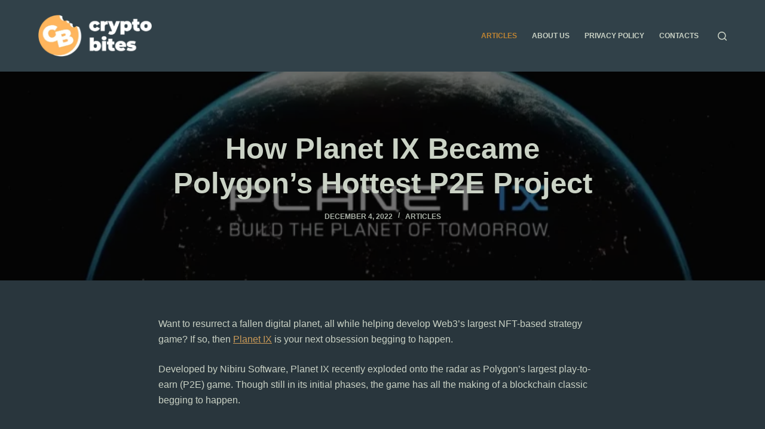

--- FILE ---
content_type: text/html; charset=UTF-8
request_url: https://cryptobites.cc/how-planet-ix-became-polygons-hottest-p2e-project/
body_size: 23247
content:
<!doctype html>
<html lang="en-US" prefix="og: https://ogp.me/ns#">
<head>
	
	<meta charset="UTF-8">
	<meta name="viewport" content="width=device-width, initial-scale=1, maximum-scale=5, viewport-fit=cover">
	<link rel="profile" href="https://gmpg.org/xfn/11">

	
<!-- Search Engine Optimization by Rank Math - https://rankmath.com/ -->
<title>How Planet IX Became Polygon&#039;s Hottest P2E Project</title>
<meta name="description" content="Want to resurrect a fallen digital planet, all while helping develop Web3’s largest NFT-based strategy game? If so, then Planet IX is your next obsession"/>
<meta name="robots" content="follow, index, max-snippet:-1, max-video-preview:-1, max-image-preview:large"/>
<link rel="canonical" href="https://cryptobites.cc/how-planet-ix-became-polygons-hottest-p2e-project/" />
<meta property="og:locale" content="en_US" />
<meta property="og:type" content="article" />
<meta property="og:title" content="How Planet IX Became Polygon&#039;s Hottest P2E Project" />
<meta property="og:description" content="Want to resurrect a fallen digital planet, all while helping develop Web3’s largest NFT-based strategy game? If so, then Planet IX is your next obsession" />
<meta property="og:url" content="https://cryptobites.cc/how-planet-ix-became-polygons-hottest-p2e-project/" />
<meta property="og:site_name" content="Cryptobites.cc" />
<meta property="article:section" content="Articles" />
<meta property="og:updated_time" content="2023-03-03T17:30:54+00:00" />
<meta property="og:image" content="https://cryptobites.cc/wp-content/uploads/2022/12/planetIx.webp" />
<meta property="og:image:secure_url" content="https://cryptobites.cc/wp-content/uploads/2022/12/planetIx.webp" />
<meta property="og:image:width" content="2000" />
<meta property="og:image:height" content="1125" />
<meta property="og:image:alt" content="How Planet IX Became Polygon&#8217;s Hottest P2E Project" />
<meta property="og:image:type" content="image/webp" />
<meta property="article:published_time" content="2022-12-04T10:18:27+00:00" />
<meta property="article:modified_time" content="2023-03-03T17:30:54+00:00" />
<meta name="twitter:card" content="summary_large_image" />
<meta name="twitter:title" content="How Planet IX Became Polygon&#039;s Hottest P2E Project" />
<meta name="twitter:description" content="Want to resurrect a fallen digital planet, all while helping develop Web3’s largest NFT-based strategy game? If so, then Planet IX is your next obsession" />
<meta name="twitter:image" content="https://cryptobites.cc/wp-content/uploads/2022/12/planetIx.webp" />
<meta name="twitter:label1" content="Written by" />
<meta name="twitter:data1" content="Ben Dawkins" />
<meta name="twitter:label2" content="Time to read" />
<meta name="twitter:data2" content="4 minutes" />
<script type="application/ld+json" class="rank-math-schema">{"@context":"https://schema.org","@graph":[{"@type":["Organization","Person"],"@id":"https://cryptobites.cc/#person","name":"Cryptobites.cc","url":"https://cryptobites.cc","logo":{"@type":"ImageObject","@id":"https://cryptobites.cc/#logo","url":"https://cryptobites.cc/wp-content/uploads/2022/09/crypto-bites-logo-400px-150x147.webp","contentUrl":"https://cryptobites.cc/wp-content/uploads/2022/09/crypto-bites-logo-400px-150x147.webp","caption":"Cryptobites.cc","inLanguage":"en-US"},"image":{"@id":"https://cryptobites.cc/#logo"}},{"@type":"WebSite","@id":"https://cryptobites.cc/#website","url":"https://cryptobites.cc","name":"Cryptobites.cc","publisher":{"@id":"https://cryptobites.cc/#person"},"inLanguage":"en-US"},{"@type":"ImageObject","@id":"https://cryptobites.cc/wp-content/uploads/2022/12/planetIx.webp","url":"https://cryptobites.cc/wp-content/uploads/2022/12/planetIx.webp","width":"2000","height":"1125","inLanguage":"en-US"},{"@type":"BreadcrumbList","@id":"https://cryptobites.cc/how-planet-ix-became-polygons-hottest-p2e-project/#breadcrumb","itemListElement":[{"@type":"ListItem","position":"1","item":{"@id":"https://cryptobites.cc","name":"Home"}},{"@type":"ListItem","position":"2","item":{"@id":"https://cryptobites.cc/category/articles/","name":"Articles"}},{"@type":"ListItem","position":"3","item":{"@id":"https://cryptobites.cc/how-planet-ix-became-polygons-hottest-p2e-project/","name":"How Planet IX Became Polygon&#8217;s Hottest P2E Project"}}]},{"@type":"WebPage","@id":"https://cryptobites.cc/how-planet-ix-became-polygons-hottest-p2e-project/#webpage","url":"https://cryptobites.cc/how-planet-ix-became-polygons-hottest-p2e-project/","name":"How Planet IX Became Polygon&#039;s Hottest P2E Project","datePublished":"2022-12-04T10:18:27+00:00","dateModified":"2023-03-03T17:30:54+00:00","isPartOf":{"@id":"https://cryptobites.cc/#website"},"primaryImageOfPage":{"@id":"https://cryptobites.cc/wp-content/uploads/2022/12/planetIx.webp"},"inLanguage":"en-US","breadcrumb":{"@id":"https://cryptobites.cc/how-planet-ix-became-polygons-hottest-p2e-project/#breadcrumb"}},{"@type":"Person","@id":"https://cryptobites.cc/author/bendawkins/","name":"Ben Dawkins","description":"Ben Dawkins blends financial acumen and writing prowess to demystify DeFi and blockchain for his readers. Recognized for making complex topics accessible, Ben is a lifelong learner studying blockchain technology. With his words and a fresh cup of coffee, he transforms the intricate world of DeFi, while enjoying every step of the journey.","url":"https://cryptobites.cc/author/bendawkins/","image":{"@type":"ImageObject","@id":"https://cryptobites.cc/wp-content/uploads/2023/05/avatar_user_1_1685035744-96x96.jpeg","url":"https://cryptobites.cc/wp-content/uploads/2023/05/avatar_user_1_1685035744-96x96.jpeg","caption":"Ben Dawkins","inLanguage":"en-US"},"sameAs":["https://cryptobites.cc"]},{"@type":"BlogPosting","headline":"How Planet IX Became Polygon&#039;s Hottest P2E Project","datePublished":"2022-12-04T10:18:27+00:00","dateModified":"2023-03-03T17:30:54+00:00","articleSection":"Articles","author":{"@id":"https://cryptobites.cc/author/bendawkins/","name":"Ben Dawkins"},"publisher":{"@id":"https://cryptobites.cc/#person"},"description":"Want to resurrect a fallen digital planet, all while helping develop Web3\u2019s largest NFT-based strategy game? If so, then Planet IX is your next obsession","name":"How Planet IX Became Polygon&#039;s Hottest P2E Project","@id":"https://cryptobites.cc/how-planet-ix-became-polygons-hottest-p2e-project/#richSnippet","isPartOf":{"@id":"https://cryptobites.cc/how-planet-ix-became-polygons-hottest-p2e-project/#webpage"},"image":{"@id":"https://cryptobites.cc/wp-content/uploads/2022/12/planetIx.webp"},"inLanguage":"en-US","mainEntityOfPage":{"@id":"https://cryptobites.cc/how-planet-ix-became-polygons-hottest-p2e-project/#webpage"}}]}</script>
<!-- /Rank Math WordPress SEO plugin -->

<link rel='dns-prefetch' href='//www.googletagmanager.com' />
<link rel='dns-prefetch' href='//pagead2.googlesyndication.com' />
<link rel="alternate" type="application/rss+xml" title="Cryptobites.cc &raquo; Feed" href="https://cryptobites.cc/feed/" />
<link rel="alternate" type="application/rss+xml" title="Cryptobites.cc &raquo; Comments Feed" href="https://cryptobites.cc/comments/feed/" />
<link rel="alternate" type="application/rss+xml" title="Cryptobites.cc &raquo; How Planet IX Became Polygon&#8217;s Hottest P2E Project Comments Feed" href="https://cryptobites.cc/how-planet-ix-became-polygons-hottest-p2e-project/feed/" />
<link rel="alternate" title="oEmbed (JSON)" type="application/json+oembed" href="https://cryptobites.cc/wp-json/oembed/1.0/embed?url=https%3A%2F%2Fcryptobites.cc%2Fhow-planet-ix-became-polygons-hottest-p2e-project%2F" />
<link rel="alternate" title="oEmbed (XML)" type="text/xml+oembed" href="https://cryptobites.cc/wp-json/oembed/1.0/embed?url=https%3A%2F%2Fcryptobites.cc%2Fhow-planet-ix-became-polygons-hottest-p2e-project%2F&#038;format=xml" />
<style id='wp-img-auto-sizes-contain-inline-css'>
img:is([sizes=auto i],[sizes^="auto," i]){contain-intrinsic-size:3000px 1500px}
/*# sourceURL=wp-img-auto-sizes-contain-inline-css */
</style>
<style id='wp-block-library-inline-css'>
:root{--wp-block-synced-color:#7a00df;--wp-block-synced-color--rgb:122,0,223;--wp-bound-block-color:var(--wp-block-synced-color);--wp-editor-canvas-background:#ddd;--wp-admin-theme-color:#007cba;--wp-admin-theme-color--rgb:0,124,186;--wp-admin-theme-color-darker-10:#006ba1;--wp-admin-theme-color-darker-10--rgb:0,107,160.5;--wp-admin-theme-color-darker-20:#005a87;--wp-admin-theme-color-darker-20--rgb:0,90,135;--wp-admin-border-width-focus:2px}@media (min-resolution:192dpi){:root{--wp-admin-border-width-focus:1.5px}}.wp-element-button{cursor:pointer}:root .has-very-light-gray-background-color{background-color:#eee}:root .has-very-dark-gray-background-color{background-color:#313131}:root .has-very-light-gray-color{color:#eee}:root .has-very-dark-gray-color{color:#313131}:root .has-vivid-green-cyan-to-vivid-cyan-blue-gradient-background{background:linear-gradient(135deg,#00d084,#0693e3)}:root .has-purple-crush-gradient-background{background:linear-gradient(135deg,#34e2e4,#4721fb 50%,#ab1dfe)}:root .has-hazy-dawn-gradient-background{background:linear-gradient(135deg,#faaca8,#dad0ec)}:root .has-subdued-olive-gradient-background{background:linear-gradient(135deg,#fafae1,#67a671)}:root .has-atomic-cream-gradient-background{background:linear-gradient(135deg,#fdd79a,#004a59)}:root .has-nightshade-gradient-background{background:linear-gradient(135deg,#330968,#31cdcf)}:root .has-midnight-gradient-background{background:linear-gradient(135deg,#020381,#2874fc)}:root{--wp--preset--font-size--normal:16px;--wp--preset--font-size--huge:42px}.has-regular-font-size{font-size:1em}.has-larger-font-size{font-size:2.625em}.has-normal-font-size{font-size:var(--wp--preset--font-size--normal)}.has-huge-font-size{font-size:var(--wp--preset--font-size--huge)}.has-text-align-center{text-align:center}.has-text-align-left{text-align:left}.has-text-align-right{text-align:right}.has-fit-text{white-space:nowrap!important}#end-resizable-editor-section{display:none}.aligncenter{clear:both}.items-justified-left{justify-content:flex-start}.items-justified-center{justify-content:center}.items-justified-right{justify-content:flex-end}.items-justified-space-between{justify-content:space-between}.screen-reader-text{border:0;clip-path:inset(50%);height:1px;margin:-1px;overflow:hidden;padding:0;position:absolute;width:1px;word-wrap:normal!important}.screen-reader-text:focus{background-color:#ddd;clip-path:none;color:#444;display:block;font-size:1em;height:auto;left:5px;line-height:normal;padding:15px 23px 14px;text-decoration:none;top:5px;width:auto;z-index:100000}html :where(.has-border-color){border-style:solid}html :where([style*=border-top-color]){border-top-style:solid}html :where([style*=border-right-color]){border-right-style:solid}html :where([style*=border-bottom-color]){border-bottom-style:solid}html :where([style*=border-left-color]){border-left-style:solid}html :where([style*=border-width]){border-style:solid}html :where([style*=border-top-width]){border-top-style:solid}html :where([style*=border-right-width]){border-right-style:solid}html :where([style*=border-bottom-width]){border-bottom-style:solid}html :where([style*=border-left-width]){border-left-style:solid}html :where(img[class*=wp-image-]){height:auto;max-width:100%}:where(figure){margin:0 0 1em}html :where(.is-position-sticky){--wp-admin--admin-bar--position-offset:var(--wp-admin--admin-bar--height,0px)}@media screen and (max-width:600px){html :where(.is-position-sticky){--wp-admin--admin-bar--position-offset:0px}}

/*# sourceURL=wp-block-library-inline-css */
</style><style id='wp-block-heading-inline-css'>
h1:where(.wp-block-heading).has-background,h2:where(.wp-block-heading).has-background,h3:where(.wp-block-heading).has-background,h4:where(.wp-block-heading).has-background,h5:where(.wp-block-heading).has-background,h6:where(.wp-block-heading).has-background{padding:1.25em 2.375em}h1.has-text-align-left[style*=writing-mode]:where([style*=vertical-lr]),h1.has-text-align-right[style*=writing-mode]:where([style*=vertical-rl]),h2.has-text-align-left[style*=writing-mode]:where([style*=vertical-lr]),h2.has-text-align-right[style*=writing-mode]:where([style*=vertical-rl]),h3.has-text-align-left[style*=writing-mode]:where([style*=vertical-lr]),h3.has-text-align-right[style*=writing-mode]:where([style*=vertical-rl]),h4.has-text-align-left[style*=writing-mode]:where([style*=vertical-lr]),h4.has-text-align-right[style*=writing-mode]:where([style*=vertical-rl]),h5.has-text-align-left[style*=writing-mode]:where([style*=vertical-lr]),h5.has-text-align-right[style*=writing-mode]:where([style*=vertical-rl]),h6.has-text-align-left[style*=writing-mode]:where([style*=vertical-lr]),h6.has-text-align-right[style*=writing-mode]:where([style*=vertical-rl]){rotate:180deg}
/*# sourceURL=https://cryptobites.cc/wp-includes/blocks/heading/style.min.css */
</style>
<style id='wp-block-paragraph-inline-css'>
.is-small-text{font-size:.875em}.is-regular-text{font-size:1em}.is-large-text{font-size:2.25em}.is-larger-text{font-size:3em}.has-drop-cap:not(:focus):first-letter{float:left;font-size:8.4em;font-style:normal;font-weight:100;line-height:.68;margin:.05em .1em 0 0;text-transform:uppercase}body.rtl .has-drop-cap:not(:focus):first-letter{float:none;margin-left:.1em}p.has-drop-cap.has-background{overflow:hidden}:root :where(p.has-background){padding:1.25em 2.375em}:where(p.has-text-color:not(.has-link-color)) a{color:inherit}p.has-text-align-left[style*="writing-mode:vertical-lr"],p.has-text-align-right[style*="writing-mode:vertical-rl"]{rotate:180deg}
/*# sourceURL=https://cryptobites.cc/wp-includes/blocks/paragraph/style.min.css */
</style>
<style id='global-styles-inline-css'>
:root{--wp--preset--aspect-ratio--square: 1;--wp--preset--aspect-ratio--4-3: 4/3;--wp--preset--aspect-ratio--3-4: 3/4;--wp--preset--aspect-ratio--3-2: 3/2;--wp--preset--aspect-ratio--2-3: 2/3;--wp--preset--aspect-ratio--16-9: 16/9;--wp--preset--aspect-ratio--9-16: 9/16;--wp--preset--color--black: #000000;--wp--preset--color--cyan-bluish-gray: #abb8c3;--wp--preset--color--white: #ffffff;--wp--preset--color--pale-pink: #f78da7;--wp--preset--color--vivid-red: #cf2e2e;--wp--preset--color--luminous-vivid-orange: #ff6900;--wp--preset--color--luminous-vivid-amber: #fcb900;--wp--preset--color--light-green-cyan: #7bdcb5;--wp--preset--color--vivid-green-cyan: #00d084;--wp--preset--color--pale-cyan-blue: #8ed1fc;--wp--preset--color--vivid-cyan-blue: #0693e3;--wp--preset--color--vivid-purple: #9b51e0;--wp--preset--color--palette-color-1: var(--paletteColor1, #ca9a58);--wp--preset--color--palette-color-2: var(--paletteColor2, #bf8432);--wp--preset--color--palette-color-3: var(--paletteColor3, #cad2c5);--wp--preset--color--palette-color-4: var(--paletteColor4, #84a98c);--wp--preset--color--palette-color-5: var(--paletteColor5, #384b56);--wp--preset--color--palette-color-6: var(--paletteColor6, #212b31);--wp--preset--color--palette-color-7: var(--paletteColor7, #29363d);--wp--preset--color--palette-color-8: var(--paletteColor8, #314149);--wp--preset--gradient--vivid-cyan-blue-to-vivid-purple: linear-gradient(135deg,rgb(6,147,227) 0%,rgb(155,81,224) 100%);--wp--preset--gradient--light-green-cyan-to-vivid-green-cyan: linear-gradient(135deg,rgb(122,220,180) 0%,rgb(0,208,130) 100%);--wp--preset--gradient--luminous-vivid-amber-to-luminous-vivid-orange: linear-gradient(135deg,rgb(252,185,0) 0%,rgb(255,105,0) 100%);--wp--preset--gradient--luminous-vivid-orange-to-vivid-red: linear-gradient(135deg,rgb(255,105,0) 0%,rgb(207,46,46) 100%);--wp--preset--gradient--very-light-gray-to-cyan-bluish-gray: linear-gradient(135deg,rgb(238,238,238) 0%,rgb(169,184,195) 100%);--wp--preset--gradient--cool-to-warm-spectrum: linear-gradient(135deg,rgb(74,234,220) 0%,rgb(151,120,209) 20%,rgb(207,42,186) 40%,rgb(238,44,130) 60%,rgb(251,105,98) 80%,rgb(254,248,76) 100%);--wp--preset--gradient--blush-light-purple: linear-gradient(135deg,rgb(255,206,236) 0%,rgb(152,150,240) 100%);--wp--preset--gradient--blush-bordeaux: linear-gradient(135deg,rgb(254,205,165) 0%,rgb(254,45,45) 50%,rgb(107,0,62) 100%);--wp--preset--gradient--luminous-dusk: linear-gradient(135deg,rgb(255,203,112) 0%,rgb(199,81,192) 50%,rgb(65,88,208) 100%);--wp--preset--gradient--pale-ocean: linear-gradient(135deg,rgb(255,245,203) 0%,rgb(182,227,212) 50%,rgb(51,167,181) 100%);--wp--preset--gradient--electric-grass: linear-gradient(135deg,rgb(202,248,128) 0%,rgb(113,206,126) 100%);--wp--preset--gradient--midnight: linear-gradient(135deg,rgb(2,3,129) 0%,rgb(40,116,252) 100%);--wp--preset--gradient--juicy-peach: linear-gradient(to right, #ffecd2 0%, #fcb69f 100%);--wp--preset--gradient--young-passion: linear-gradient(to right, #ff8177 0%, #ff867a 0%, #ff8c7f 21%, #f99185 52%, #cf556c 78%, #b12a5b 100%);--wp--preset--gradient--true-sunset: linear-gradient(to right, #fa709a 0%, #fee140 100%);--wp--preset--gradient--morpheus-den: linear-gradient(to top, #30cfd0 0%, #330867 100%);--wp--preset--gradient--plum-plate: linear-gradient(135deg, #667eea 0%, #764ba2 100%);--wp--preset--gradient--aqua-splash: linear-gradient(15deg, #13547a 0%, #80d0c7 100%);--wp--preset--gradient--love-kiss: linear-gradient(to top, #ff0844 0%, #ffb199 100%);--wp--preset--gradient--new-retrowave: linear-gradient(to top, #3b41c5 0%, #a981bb 49%, #ffc8a9 100%);--wp--preset--gradient--plum-bath: linear-gradient(to top, #cc208e 0%, #6713d2 100%);--wp--preset--gradient--high-flight: linear-gradient(to right, #0acffe 0%, #495aff 100%);--wp--preset--gradient--teen-party: linear-gradient(-225deg, #FF057C 0%, #8D0B93 50%, #321575 100%);--wp--preset--gradient--fabled-sunset: linear-gradient(-225deg, #231557 0%, #44107A 29%, #FF1361 67%, #FFF800 100%);--wp--preset--gradient--arielle-smile: radial-gradient(circle 248px at center, #16d9e3 0%, #30c7ec 47%, #46aef7 100%);--wp--preset--gradient--itmeo-branding: linear-gradient(180deg, #2af598 0%, #009efd 100%);--wp--preset--gradient--deep-blue: linear-gradient(to right, #6a11cb 0%, #2575fc 100%);--wp--preset--gradient--strong-bliss: linear-gradient(to right, #f78ca0 0%, #f9748f 19%, #fd868c 60%, #fe9a8b 100%);--wp--preset--gradient--sweet-period: linear-gradient(to top, #3f51b1 0%, #5a55ae 13%, #7b5fac 25%, #8f6aae 38%, #a86aa4 50%, #cc6b8e 62%, #f18271 75%, #f3a469 87%, #f7c978 100%);--wp--preset--gradient--purple-division: linear-gradient(to top, #7028e4 0%, #e5b2ca 100%);--wp--preset--gradient--cold-evening: linear-gradient(to top, #0c3483 0%, #a2b6df 100%, #6b8cce 100%, #a2b6df 100%);--wp--preset--gradient--mountain-rock: linear-gradient(to right, #868f96 0%, #596164 100%);--wp--preset--gradient--desert-hump: linear-gradient(to top, #c79081 0%, #dfa579 100%);--wp--preset--gradient--ethernal-constance: linear-gradient(to top, #09203f 0%, #537895 100%);--wp--preset--gradient--happy-memories: linear-gradient(-60deg, #ff5858 0%, #f09819 100%);--wp--preset--gradient--grown-early: linear-gradient(to top, #0ba360 0%, #3cba92 100%);--wp--preset--gradient--morning-salad: linear-gradient(-225deg, #B7F8DB 0%, #50A7C2 100%);--wp--preset--gradient--night-call: linear-gradient(-225deg, #AC32E4 0%, #7918F2 48%, #4801FF 100%);--wp--preset--gradient--mind-crawl: linear-gradient(-225deg, #473B7B 0%, #3584A7 51%, #30D2BE 100%);--wp--preset--gradient--angel-care: linear-gradient(-225deg, #FFE29F 0%, #FFA99F 48%, #FF719A 100%);--wp--preset--gradient--juicy-cake: linear-gradient(to top, #e14fad 0%, #f9d423 100%);--wp--preset--gradient--rich-metal: linear-gradient(to right, #d7d2cc 0%, #304352 100%);--wp--preset--gradient--mole-hall: linear-gradient(-20deg, #616161 0%, #9bc5c3 100%);--wp--preset--gradient--cloudy-knoxville: linear-gradient(120deg, #fdfbfb 0%, #ebedee 100%);--wp--preset--gradient--soft-grass: linear-gradient(to top, #c1dfc4 0%, #deecdd 100%);--wp--preset--gradient--saint-petersburg: linear-gradient(135deg, #f5f7fa 0%, #c3cfe2 100%);--wp--preset--gradient--everlasting-sky: linear-gradient(135deg, #fdfcfb 0%, #e2d1c3 100%);--wp--preset--gradient--kind-steel: linear-gradient(-20deg, #e9defa 0%, #fbfcdb 100%);--wp--preset--gradient--over-sun: linear-gradient(60deg, #abecd6 0%, #fbed96 100%);--wp--preset--gradient--premium-white: linear-gradient(to top, #d5d4d0 0%, #d5d4d0 1%, #eeeeec 31%, #efeeec 75%, #e9e9e7 100%);--wp--preset--gradient--clean-mirror: linear-gradient(45deg, #93a5cf 0%, #e4efe9 100%);--wp--preset--gradient--wild-apple: linear-gradient(to top, #d299c2 0%, #fef9d7 100%);--wp--preset--gradient--snow-again: linear-gradient(to top, #e6e9f0 0%, #eef1f5 100%);--wp--preset--gradient--confident-cloud: linear-gradient(to top, #dad4ec 0%, #dad4ec 1%, #f3e7e9 100%);--wp--preset--gradient--glass-water: linear-gradient(to top, #dfe9f3 0%, white 100%);--wp--preset--gradient--perfect-white: linear-gradient(-225deg, #E3FDF5 0%, #FFE6FA 100%);--wp--preset--font-size--small: 13px;--wp--preset--font-size--medium: 20px;--wp--preset--font-size--large: 36px;--wp--preset--font-size--x-large: 42px;--wp--preset--spacing--20: 0.44rem;--wp--preset--spacing--30: 0.67rem;--wp--preset--spacing--40: 1rem;--wp--preset--spacing--50: 1.5rem;--wp--preset--spacing--60: 2.25rem;--wp--preset--spacing--70: 3.38rem;--wp--preset--spacing--80: 5.06rem;--wp--preset--shadow--natural: 6px 6px 9px rgba(0, 0, 0, 0.2);--wp--preset--shadow--deep: 12px 12px 50px rgba(0, 0, 0, 0.4);--wp--preset--shadow--sharp: 6px 6px 0px rgba(0, 0, 0, 0.2);--wp--preset--shadow--outlined: 6px 6px 0px -3px rgb(255, 255, 255), 6px 6px rgb(0, 0, 0);--wp--preset--shadow--crisp: 6px 6px 0px rgb(0, 0, 0);}:root { --wp--style--global--content-size: var(--block-max-width);--wp--style--global--wide-size: var(--block-wide-max-width); }:where(body) { margin: 0; }.wp-site-blocks > .alignleft { float: left; margin-right: 2em; }.wp-site-blocks > .alignright { float: right; margin-left: 2em; }.wp-site-blocks > .aligncenter { justify-content: center; margin-left: auto; margin-right: auto; }:where(.wp-site-blocks) > * { margin-block-start: var(--content-spacing); margin-block-end: 0; }:where(.wp-site-blocks) > :first-child { margin-block-start: 0; }:where(.wp-site-blocks) > :last-child { margin-block-end: 0; }:root { --wp--style--block-gap: var(--content-spacing); }:root :where(.is-layout-flow) > :first-child{margin-block-start: 0;}:root :where(.is-layout-flow) > :last-child{margin-block-end: 0;}:root :where(.is-layout-flow) > *{margin-block-start: var(--content-spacing);margin-block-end: 0;}:root :where(.is-layout-constrained) > :first-child{margin-block-start: 0;}:root :where(.is-layout-constrained) > :last-child{margin-block-end: 0;}:root :where(.is-layout-constrained) > *{margin-block-start: var(--content-spacing);margin-block-end: 0;}:root :where(.is-layout-flex){gap: var(--content-spacing);}:root :where(.is-layout-grid){gap: var(--content-spacing);}.is-layout-flow > .alignleft{float: left;margin-inline-start: 0;margin-inline-end: 2em;}.is-layout-flow > .alignright{float: right;margin-inline-start: 2em;margin-inline-end: 0;}.is-layout-flow > .aligncenter{margin-left: auto !important;margin-right: auto !important;}.is-layout-constrained > .alignleft{float: left;margin-inline-start: 0;margin-inline-end: 2em;}.is-layout-constrained > .alignright{float: right;margin-inline-start: 2em;margin-inline-end: 0;}.is-layout-constrained > .aligncenter{margin-left: auto !important;margin-right: auto !important;}.is-layout-constrained > :where(:not(.alignleft):not(.alignright):not(.alignfull)){max-width: var(--wp--style--global--content-size);margin-left: auto !important;margin-right: auto !important;}.is-layout-constrained > .alignwide{max-width: var(--wp--style--global--wide-size);}body .is-layout-flex{display: flex;}.is-layout-flex{flex-wrap: wrap;align-items: center;}.is-layout-flex > :is(*, div){margin: 0;}body .is-layout-grid{display: grid;}.is-layout-grid > :is(*, div){margin: 0;}body{padding-top: 0px;padding-right: 0px;padding-bottom: 0px;padding-left: 0px;}:root :where(.wp-element-button, .wp-block-button__link){font-style: inherit;font-weight: inherit;letter-spacing: inherit;text-transform: inherit;}.has-black-color{color: var(--wp--preset--color--black) !important;}.has-cyan-bluish-gray-color{color: var(--wp--preset--color--cyan-bluish-gray) !important;}.has-white-color{color: var(--wp--preset--color--white) !important;}.has-pale-pink-color{color: var(--wp--preset--color--pale-pink) !important;}.has-vivid-red-color{color: var(--wp--preset--color--vivid-red) !important;}.has-luminous-vivid-orange-color{color: var(--wp--preset--color--luminous-vivid-orange) !important;}.has-luminous-vivid-amber-color{color: var(--wp--preset--color--luminous-vivid-amber) !important;}.has-light-green-cyan-color{color: var(--wp--preset--color--light-green-cyan) !important;}.has-vivid-green-cyan-color{color: var(--wp--preset--color--vivid-green-cyan) !important;}.has-pale-cyan-blue-color{color: var(--wp--preset--color--pale-cyan-blue) !important;}.has-vivid-cyan-blue-color{color: var(--wp--preset--color--vivid-cyan-blue) !important;}.has-vivid-purple-color{color: var(--wp--preset--color--vivid-purple) !important;}.has-palette-color-1-color{color: var(--wp--preset--color--palette-color-1) !important;}.has-palette-color-2-color{color: var(--wp--preset--color--palette-color-2) !important;}.has-palette-color-3-color{color: var(--wp--preset--color--palette-color-3) !important;}.has-palette-color-4-color{color: var(--wp--preset--color--palette-color-4) !important;}.has-palette-color-5-color{color: var(--wp--preset--color--palette-color-5) !important;}.has-palette-color-6-color{color: var(--wp--preset--color--palette-color-6) !important;}.has-palette-color-7-color{color: var(--wp--preset--color--palette-color-7) !important;}.has-palette-color-8-color{color: var(--wp--preset--color--palette-color-8) !important;}.has-black-background-color{background-color: var(--wp--preset--color--black) !important;}.has-cyan-bluish-gray-background-color{background-color: var(--wp--preset--color--cyan-bluish-gray) !important;}.has-white-background-color{background-color: var(--wp--preset--color--white) !important;}.has-pale-pink-background-color{background-color: var(--wp--preset--color--pale-pink) !important;}.has-vivid-red-background-color{background-color: var(--wp--preset--color--vivid-red) !important;}.has-luminous-vivid-orange-background-color{background-color: var(--wp--preset--color--luminous-vivid-orange) !important;}.has-luminous-vivid-amber-background-color{background-color: var(--wp--preset--color--luminous-vivid-amber) !important;}.has-light-green-cyan-background-color{background-color: var(--wp--preset--color--light-green-cyan) !important;}.has-vivid-green-cyan-background-color{background-color: var(--wp--preset--color--vivid-green-cyan) !important;}.has-pale-cyan-blue-background-color{background-color: var(--wp--preset--color--pale-cyan-blue) !important;}.has-vivid-cyan-blue-background-color{background-color: var(--wp--preset--color--vivid-cyan-blue) !important;}.has-vivid-purple-background-color{background-color: var(--wp--preset--color--vivid-purple) !important;}.has-palette-color-1-background-color{background-color: var(--wp--preset--color--palette-color-1) !important;}.has-palette-color-2-background-color{background-color: var(--wp--preset--color--palette-color-2) !important;}.has-palette-color-3-background-color{background-color: var(--wp--preset--color--palette-color-3) !important;}.has-palette-color-4-background-color{background-color: var(--wp--preset--color--palette-color-4) !important;}.has-palette-color-5-background-color{background-color: var(--wp--preset--color--palette-color-5) !important;}.has-palette-color-6-background-color{background-color: var(--wp--preset--color--palette-color-6) !important;}.has-palette-color-7-background-color{background-color: var(--wp--preset--color--palette-color-7) !important;}.has-palette-color-8-background-color{background-color: var(--wp--preset--color--palette-color-8) !important;}.has-black-border-color{border-color: var(--wp--preset--color--black) !important;}.has-cyan-bluish-gray-border-color{border-color: var(--wp--preset--color--cyan-bluish-gray) !important;}.has-white-border-color{border-color: var(--wp--preset--color--white) !important;}.has-pale-pink-border-color{border-color: var(--wp--preset--color--pale-pink) !important;}.has-vivid-red-border-color{border-color: var(--wp--preset--color--vivid-red) !important;}.has-luminous-vivid-orange-border-color{border-color: var(--wp--preset--color--luminous-vivid-orange) !important;}.has-luminous-vivid-amber-border-color{border-color: var(--wp--preset--color--luminous-vivid-amber) !important;}.has-light-green-cyan-border-color{border-color: var(--wp--preset--color--light-green-cyan) !important;}.has-vivid-green-cyan-border-color{border-color: var(--wp--preset--color--vivid-green-cyan) !important;}.has-pale-cyan-blue-border-color{border-color: var(--wp--preset--color--pale-cyan-blue) !important;}.has-vivid-cyan-blue-border-color{border-color: var(--wp--preset--color--vivid-cyan-blue) !important;}.has-vivid-purple-border-color{border-color: var(--wp--preset--color--vivid-purple) !important;}.has-palette-color-1-border-color{border-color: var(--wp--preset--color--palette-color-1) !important;}.has-palette-color-2-border-color{border-color: var(--wp--preset--color--palette-color-2) !important;}.has-palette-color-3-border-color{border-color: var(--wp--preset--color--palette-color-3) !important;}.has-palette-color-4-border-color{border-color: var(--wp--preset--color--palette-color-4) !important;}.has-palette-color-5-border-color{border-color: var(--wp--preset--color--palette-color-5) !important;}.has-palette-color-6-border-color{border-color: var(--wp--preset--color--palette-color-6) !important;}.has-palette-color-7-border-color{border-color: var(--wp--preset--color--palette-color-7) !important;}.has-palette-color-8-border-color{border-color: var(--wp--preset--color--palette-color-8) !important;}.has-vivid-cyan-blue-to-vivid-purple-gradient-background{background: var(--wp--preset--gradient--vivid-cyan-blue-to-vivid-purple) !important;}.has-light-green-cyan-to-vivid-green-cyan-gradient-background{background: var(--wp--preset--gradient--light-green-cyan-to-vivid-green-cyan) !important;}.has-luminous-vivid-amber-to-luminous-vivid-orange-gradient-background{background: var(--wp--preset--gradient--luminous-vivid-amber-to-luminous-vivid-orange) !important;}.has-luminous-vivid-orange-to-vivid-red-gradient-background{background: var(--wp--preset--gradient--luminous-vivid-orange-to-vivid-red) !important;}.has-very-light-gray-to-cyan-bluish-gray-gradient-background{background: var(--wp--preset--gradient--very-light-gray-to-cyan-bluish-gray) !important;}.has-cool-to-warm-spectrum-gradient-background{background: var(--wp--preset--gradient--cool-to-warm-spectrum) !important;}.has-blush-light-purple-gradient-background{background: var(--wp--preset--gradient--blush-light-purple) !important;}.has-blush-bordeaux-gradient-background{background: var(--wp--preset--gradient--blush-bordeaux) !important;}.has-luminous-dusk-gradient-background{background: var(--wp--preset--gradient--luminous-dusk) !important;}.has-pale-ocean-gradient-background{background: var(--wp--preset--gradient--pale-ocean) !important;}.has-electric-grass-gradient-background{background: var(--wp--preset--gradient--electric-grass) !important;}.has-midnight-gradient-background{background: var(--wp--preset--gradient--midnight) !important;}.has-juicy-peach-gradient-background{background: var(--wp--preset--gradient--juicy-peach) !important;}.has-young-passion-gradient-background{background: var(--wp--preset--gradient--young-passion) !important;}.has-true-sunset-gradient-background{background: var(--wp--preset--gradient--true-sunset) !important;}.has-morpheus-den-gradient-background{background: var(--wp--preset--gradient--morpheus-den) !important;}.has-plum-plate-gradient-background{background: var(--wp--preset--gradient--plum-plate) !important;}.has-aqua-splash-gradient-background{background: var(--wp--preset--gradient--aqua-splash) !important;}.has-love-kiss-gradient-background{background: var(--wp--preset--gradient--love-kiss) !important;}.has-new-retrowave-gradient-background{background: var(--wp--preset--gradient--new-retrowave) !important;}.has-plum-bath-gradient-background{background: var(--wp--preset--gradient--plum-bath) !important;}.has-high-flight-gradient-background{background: var(--wp--preset--gradient--high-flight) !important;}.has-teen-party-gradient-background{background: var(--wp--preset--gradient--teen-party) !important;}.has-fabled-sunset-gradient-background{background: var(--wp--preset--gradient--fabled-sunset) !important;}.has-arielle-smile-gradient-background{background: var(--wp--preset--gradient--arielle-smile) !important;}.has-itmeo-branding-gradient-background{background: var(--wp--preset--gradient--itmeo-branding) !important;}.has-deep-blue-gradient-background{background: var(--wp--preset--gradient--deep-blue) !important;}.has-strong-bliss-gradient-background{background: var(--wp--preset--gradient--strong-bliss) !important;}.has-sweet-period-gradient-background{background: var(--wp--preset--gradient--sweet-period) !important;}.has-purple-division-gradient-background{background: var(--wp--preset--gradient--purple-division) !important;}.has-cold-evening-gradient-background{background: var(--wp--preset--gradient--cold-evening) !important;}.has-mountain-rock-gradient-background{background: var(--wp--preset--gradient--mountain-rock) !important;}.has-desert-hump-gradient-background{background: var(--wp--preset--gradient--desert-hump) !important;}.has-ethernal-constance-gradient-background{background: var(--wp--preset--gradient--ethernal-constance) !important;}.has-happy-memories-gradient-background{background: var(--wp--preset--gradient--happy-memories) !important;}.has-grown-early-gradient-background{background: var(--wp--preset--gradient--grown-early) !important;}.has-morning-salad-gradient-background{background: var(--wp--preset--gradient--morning-salad) !important;}.has-night-call-gradient-background{background: var(--wp--preset--gradient--night-call) !important;}.has-mind-crawl-gradient-background{background: var(--wp--preset--gradient--mind-crawl) !important;}.has-angel-care-gradient-background{background: var(--wp--preset--gradient--angel-care) !important;}.has-juicy-cake-gradient-background{background: var(--wp--preset--gradient--juicy-cake) !important;}.has-rich-metal-gradient-background{background: var(--wp--preset--gradient--rich-metal) !important;}.has-mole-hall-gradient-background{background: var(--wp--preset--gradient--mole-hall) !important;}.has-cloudy-knoxville-gradient-background{background: var(--wp--preset--gradient--cloudy-knoxville) !important;}.has-soft-grass-gradient-background{background: var(--wp--preset--gradient--soft-grass) !important;}.has-saint-petersburg-gradient-background{background: var(--wp--preset--gradient--saint-petersburg) !important;}.has-everlasting-sky-gradient-background{background: var(--wp--preset--gradient--everlasting-sky) !important;}.has-kind-steel-gradient-background{background: var(--wp--preset--gradient--kind-steel) !important;}.has-over-sun-gradient-background{background: var(--wp--preset--gradient--over-sun) !important;}.has-premium-white-gradient-background{background: var(--wp--preset--gradient--premium-white) !important;}.has-clean-mirror-gradient-background{background: var(--wp--preset--gradient--clean-mirror) !important;}.has-wild-apple-gradient-background{background: var(--wp--preset--gradient--wild-apple) !important;}.has-snow-again-gradient-background{background: var(--wp--preset--gradient--snow-again) !important;}.has-confident-cloud-gradient-background{background: var(--wp--preset--gradient--confident-cloud) !important;}.has-glass-water-gradient-background{background: var(--wp--preset--gradient--glass-water) !important;}.has-perfect-white-gradient-background{background: var(--wp--preset--gradient--perfect-white) !important;}.has-small-font-size{font-size: var(--wp--preset--font-size--small) !important;}.has-medium-font-size{font-size: var(--wp--preset--font-size--medium) !important;}.has-large-font-size{font-size: var(--wp--preset--font-size--large) !important;}.has-x-large-font-size{font-size: var(--wp--preset--font-size--x-large) !important;}
/*# sourceURL=global-styles-inline-css */
</style>

<link rel='stylesheet' id='convertkit-broadcasts-css' href='https://cryptobites.cc/wp-content/plugins/convertkit/resources/frontend/css/broadcasts.css?ver=2.4.9' media='all' />
<link rel='stylesheet' id='convertkit-button-css' href='https://cryptobites.cc/wp-content/plugins/convertkit/resources/frontend/css/button.css?ver=2.4.9' media='all' />
<link rel='stylesheet' id='convertkit-form-css' href='https://cryptobites.cc/wp-content/plugins/convertkit/resources/frontend/css/form.css?ver=2.4.9' media='all' />
<link rel='stylesheet' id='ct-main-styles-css' href='https://cryptobites.cc/wp-content/themes/blocksy/static/bundle/main.min.css?ver=1.9.11' media='all' />
<link rel='stylesheet' id='ct-admin-frontend-styles-css' href='https://cryptobites.cc/wp-content/themes/blocksy/static/bundle/admin-frontend.min.css?ver=1.9.11' media='all' />
<link rel='stylesheet' id='chld_thm_cfg_child-css' href='https://cryptobites.cc/wp-content/themes/blocksy-child/style.css?ver=1.8.38.1655880392' media='all' />
<link rel='stylesheet' id='ct-page-title-styles-css' href='https://cryptobites.cc/wp-content/themes/blocksy/static/bundle/page-title.min.css?ver=1.9.11' media='all' />
<link rel='stylesheet' id='ct-share-box-styles-css' href='https://cryptobites.cc/wp-content/themes/blocksy/static/bundle/share-box.min.css?ver=1.9.11' media='all' />
<link rel='stylesheet' id='ct-comments-styles-css' href='https://cryptobites.cc/wp-content/themes/blocksy/static/bundle/comments.min.css?ver=1.9.11' media='all' />
<link rel='stylesheet' id='ct-author-box-styles-css' href='https://cryptobites.cc/wp-content/themes/blocksy/static/bundle/author-box.min.css?ver=1.9.11' media='all' />
<link rel='stylesheet' id='ct-wpforms-styles-css' href='https://cryptobites.cc/wp-content/themes/blocksy/static/bundle/wpforms.min.css?ver=1.9.11' media='all' />
<style id='generateblocks-inline-css'>
.gb-container .wp-block-image img{vertical-align:middle;}.gb-grid-wrapper .wp-block-image{margin-bottom:0;}.gb-highlight{background:none;}
/*# sourceURL=generateblocks-inline-css */
</style>
<script src="https://cryptobites.cc/wp-includes/js/jquery/jquery.min.js?ver=3.7.1" id="jquery-core-js"></script>
<script src="https://cryptobites.cc/wp-includes/js/jquery/jquery-migrate.min.js?ver=3.4.1" id="jquery-migrate-js"></script>
<script src="https://cryptobites.cc/wp-includes/js/dist/hooks.min.js?ver=dd5603f07f9220ed27f1" id="wp-hooks-js"></script>
<script id="wpm-js-extra">
var wpm = {"ajax_url":"https://cryptobites.cc/wp-admin/admin-ajax.php","root":"https://cryptobites.cc/wp-json/","nonce_wp_rest":"b90ee76d21","nonce_ajax":"49a90bede5"};
//# sourceURL=wpm-js-extra
</script>
<script src="https://cryptobites.cc/wp-content/plugins/woocommerce-google-adwords-conversion-tracking-tag/js/public/wpm-public.p1.min.js?ver=1.42.8" id="wpm-js"></script>

<!-- Google tag (gtag.js) snippet added by Site Kit -->

<!-- Google Analytics snippet added by Site Kit -->
<script src="https://www.googletagmanager.com/gtag/js?id=G-C8T4T97NE3" id="google_gtagjs-js" async></script>
<script id="google_gtagjs-js-after">
window.dataLayer = window.dataLayer || [];function gtag(){dataLayer.push(arguments);}
gtag("set","linker",{"domains":["cryptobites.cc"]});
gtag("js", new Date());
gtag("set", "developer_id.dZTNiMT", true);
gtag("config", "G-C8T4T97NE3");
//# sourceURL=google_gtagjs-js-after
</script>

<!-- End Google tag (gtag.js) snippet added by Site Kit -->
<link rel="https://api.w.org/" href="https://cryptobites.cc/wp-json/" /><link rel="alternate" title="JSON" type="application/json" href="https://cryptobites.cc/wp-json/wp/v2/posts/316" /><link rel="EditURI" type="application/rsd+xml" title="RSD" href="https://cryptobites.cc/xmlrpc.php?rsd" />
<meta name="generator" content="WordPress 6.9" />
<link rel='shortlink' href='https://cryptobites.cc/?p=316' />
<meta name="generator" content="Site Kit by Google 1.128.1" />		<script>
			( function() {
				window.onpageshow = function( event ) {
					// Defined window.wpforms means that a form exists on a page.
					// If so and back/forward button has been clicked,
					// force reload a page to prevent the submit button state stuck.
					if ( typeof window.wpforms !== 'undefined' && event.persisted ) {
						window.location.reload();
					}
				};
			}() );
		</script>
		<noscript><link rel='stylesheet' href='https://cryptobites.cc/wp-content/themes/blocksy/static/bundle/no-scripts.min.css' type='text/css'></noscript>
<style id="ct-main-styles-inline-css">[data-header*="type-1"] .ct-header [data-id="button"] .ct-button-ghost {--buttonTextInitialColor:var(--buttonInitialColor);--buttonTextHoverColor:#ffffff;} [data-header*="type-1"] .ct-header [data-id="logo"] .site-logo-container {--logo-max-height:70px;} [data-header*="type-1"] .ct-header [data-id="logo"] .site-title {--fontWeight:300;--textTransform:uppercase;--fontSize:1.4rem;--lineHeight:2;--letterSpacing:0.1em;--linkInitialColor:var(--paletteColor1);--linkHoverColor:var(--paletteColor2);} [data-header*="type-1"] .ct-header [data-sticky*="yes"] [data-id="logo"] {--logo-shrink-height:49px;} [data-header*="type-1"] .ct-header [data-id="logo"] {--margin:0 !important;--horizontal-alignment:center;} [data-header*="type-1"] .ct-header [data-id="menu"] > ul > li > a {--fontWeight:700;--textTransform:uppercase;--fontSize:12px;--lineHeight:1.3;--linkInitialColor:var(--color);} [data-header*="type-1"] .ct-header [data-id="menu"][data-menu*="type-3"] > ul > li > a {--linkHoverColor:#ffffff;--linkActiveColor:#ffffff;} [data-header*="type-1"] .ct-header [data-id="menu"] .sub-menu .ct-menu-link {--linkInitialColor:#ffffff;--fontWeight:500;--fontSize:12px;} [data-header*="type-1"] .ct-header [data-id="menu"] .sub-menu {--dropdown-divider:1px dashed rgba(255, 255, 255, 0.1);--box-shadow:0px 10px 20px rgba(41, 51, 61, 0.1);--border-radius:0px 0px 2px 2px;} [data-header*="type-1"] .ct-header [data-sticky*="yes"] [data-id="menu"] .sub-menu {--sticky-state-dropdown-top-offset:0px;} [data-header*="type-1"] .ct-header [data-row*="middle"] {--height:120px;background-color:var(--paletteColor8);background-image:none;--borderTop:none;--borderBottom:none;--box-shadow:none;} [data-header*="type-1"] .ct-header [data-row*="middle"] > div {--borderTop:none;--borderBottom:none;} [data-header*="type-1"] .ct-header [data-sticky*="yes"] [data-row*="middle"] {background-color:var(--paletteColor8);background-image:none;--borderTop:none;--borderBottom:none;--box-shadow:none;} [data-header*="type-1"] .ct-header [data-sticky*="yes"] [data-row*="middle"] > div {--shrink-height:84px;--borderTop:none;--borderBottom:none;} [data-header*="type-1"] {--sticky-shrink:70;--header-height:120px;--header-sticky-height:120px;} [data-header*="type-1"] [data-id="mobile-menu"] {--fontWeight:700;--fontSize:20px;--linkInitialColor:var(--paletteColor3);--mobile-menu-divider:none;} [data-header*="type-1"] #offcanvas .ct-panel-inner {background-color:rgba(18, 21, 25, 0.98);} [data-header*="type-1"] #offcanvas {--side-panel-width:500px;} [data-header*="type-1"] [data-behaviour*="side"] {--box-shadow:0px 0px 70px rgba(0, 0, 0, 0.35);} [data-header*="type-1"] [data-id="offcanvas-logo"] {--logo-max-height:50px;} [data-header*="type-1"] #search-modal .ct-search-results a {--fontWeight:500;--fontSize:14px;--lineHeight:1.4;} [data-header*="type-1"] #search-modal {--linkInitialColor:#ffffff;--form-text-initial-color:#ffffff;--form-text-focus-color:#ffffff;background-color:rgba(18, 21, 25, 0.98);} [data-header*="type-1"] #search-modal input {--form-field-border-initial-color:rgba(255, 255, 255, 0.2);} [data-header*="type-1"] [data-id="socials"].ct-header-socials [data-color="custom"] {--background-color:rgba(218, 222, 228, 0.3);--background-hover-color:var(--paletteColor1);} [data-header*="type-1"] [data-id="trigger"] {--icon-size:18px;} [data-footer*="type-1"] .ct-footer [data-row*="bottom"] > div {--container-spacing:25px;--columns-gap:50px;--widgets-gap:40px;--vertical-alignment:flex-start;--border:none;--grid-template-columns:repeat(3, 1fr);} [data-footer*="type-1"] .ct-footer [data-row*="bottom"] .widget-title {--fontSize:16px;} [data-footer*="type-1"] .ct-footer [data-row*="bottom"] {background-color:transparent;} [data-footer*="type-1"] [data-id="copyright"] {--fontWeight:400;--fontSize:15px;--lineHeight:1.3;} [data-footer*="type-1"] [data-column="copyright"] {--horizontal-alignment:center;} [data-footer*="type-1"] .ct-footer [data-id="menu"] ul {--fontWeight:700;--textTransform:uppercase;--fontSize:12px;--lineHeight:1.3;} [data-footer*="type-1"] .ct-footer [data-id="menu"] > ul > li > a {--linkInitialColor:var(--color);} [data-footer*="type-1"] [data-id="socials"].ct-footer-socials [data-color="custom"] {--background-color:rgba(218, 222, 228, 0.3);--background-hover-color:var(--paletteColor1);} [data-footer*="type-1"] [data-id="socials"].ct-footer-socials .ct-label {--visibility:none;} [data-footer*="type-1"] footer.ct-footer {background-color:var(--paletteColor6);}:root {--fontFamily:-apple-system, BlinkMacSystemFont, 'Segoe UI', Roboto, Helvetica, Arial, sans-serif, 'Apple Color Emoji', 'Segoe UI Emoji', 'Segoe UI Symbol';--fontWeight:400;--textTransform:none;--textDecoration:none;--fontSize:16px;--lineHeight:1.65;--letterSpacing:0em;--buttonFontWeight:500;--buttonFontSize:15px;--has-classic-forms:var(--true);--has-modern-forms:var(--false);--form-field-border-initial-color:var(--border-color);--form-field-border-focus-color:var(--paletteColor1);--form-selection-control-initial-color:var(--border-color);--form-selection-control-accent-color:var(--paletteColor1);--paletteColor1:#ca9a58;--paletteColor2:#bf8432;--paletteColor3:#cad2c5;--paletteColor4:#84a98c;--paletteColor5:#384b56;--paletteColor6:#212b31;--paletteColor7:#29363d;--paletteColor8:#314149;--color:var(--paletteColor3);--linkInitialColor:var(--paletteColor1);--linkHoverColor:var(--paletteColor2);--selectionTextColor:#ffffff;--selectionBackgroundColor:var(--paletteColor1);--border-color:var(--paletteColor5);--headings-color:var(--paletteColor4);--content-spacing:1.5em;--buttonMinHeight:40px;--buttonShadow:none;--buttonTransform:none;--buttonTextInitialColor:#ffffff;--buttonTextHoverColor:#ffffff;--buttonInitialColor:var(--paletteColor1);--buttonHoverColor:var(--paletteColor2);--button-border:none;--buttonBorderRadius:3px;--button-padding:5px 20px;--normal-container-max-width:1290px;--content-vertical-spacing:60px;--narrow-container-max-width:750px;--wide-offset:130px;}h1 {--fontWeight:700;--fontSize:3.052rem;--lineHeight:1.5;}h2 {--fontWeight:700;--fontSize:2.441rem;--lineHeight:1.3;}h3 {--fontWeight:700;--fontSize:1.953rem;--lineHeight:1.5;}h4 {--fontWeight:700;--fontSize:1.563rem;--lineHeight:1.5;}h5 {--fontWeight:700;--fontSize:1.25rem;--lineHeight:1.5;}h6 {--fontWeight:700;--fontSize:1rem;--lineHeight:1.5;}.wp-block-pullquote, .ct-quote-widget blockquote {--fontFamily:Georgia;--fontWeight:600;--fontSize:25px;}code, kbd, samp, pre {--fontFamily:monospace;--fontWeight:400;--fontSize:16px;}.ct-sidebar .widget-title {--fontSize:18px;}.ct-breadcrumbs {--fontWeight:600;--textTransform:uppercase;--fontSize:12px;}body {background-color:var(--paletteColor7);background-image:none;} [data-prefix="single_blog_post"] .entry-header .page-title {--fontSize:3.052rem;--lineHeight:1.2;--heading-color:var(--paletteColor3);} [data-prefix="single_blog_post"] .entry-header .entry-meta {--fontWeight:600;--textTransform:uppercase;--fontSize:12px;--lineHeight:1.3;--color:rgba(201, 209, 197, 0.85);} [data-prefix="single_blog_post"] .hero-section[data-type="type-2"] {--min-height:350px;background-color:var(--paletteColor6);background-image:none;--container-padding:50px 0;} [data-prefix="single_blog_post"] .hero-section[data-type="type-2"] > figure .ct-image-container:after {background-color:rgba(0, 0, 0, 0.55);} [data-prefix="categories"] .entry-header .page-title {--fontSize:30px;} [data-prefix="categories"] .entry-header .entry-meta {--fontWeight:600;--textTransform:uppercase;--fontSize:12px;--lineHeight:1.3;} [data-prefix="search"] .entry-header .page-title {--fontSize:30px;} [data-prefix="search"] .entry-header .entry-meta {--fontWeight:600;--textTransform:uppercase;--fontSize:12px;--lineHeight:1.3;} [data-prefix="author"] .entry-header .page-title {--fontSize:30px;} [data-prefix="author"] .entry-header .entry-meta {--fontWeight:600;--textTransform:uppercase;--fontSize:12px;--lineHeight:1.3;} [data-prefix="author"] .hero-section[data-type="type-2"] {background-color:var(--paletteColor6);background-image:none;--container-padding:50px 0;} [data-prefix="single_page"] .entry-header .page-title {--fontSize:3.052rem;} [data-prefix="single_page"] .entry-header .entry-meta {--fontWeight:600;--textTransform:uppercase;--fontSize:12px;--lineHeight:1.3;} [data-prefix="blog"] .entries {--grid-template-columns:repeat(3, minmax(0, 1fr));} [data-prefix="blog"] .entry-card .entry-title {--fontSize:20px;--lineHeight:1.3;--heading-color:var(--paletteColor3);} [data-prefix="blog"] .entry-excerpt {--color:rgba(201, 209, 197, 0.85);} [data-prefix="blog"] .entry-card .entry-meta {--fontWeight:600;--textTransform:uppercase;--fontSize:12px;--color:rgba(201, 209, 197, 0.85);} [data-prefix="blog"] .entry-card {background-color:var(--paletteColor8);--borderRadius:10px;--box-shadow:0px 12px 18px -6px rgba(34, 56, 101, 0.04);} [data-prefix="blog"] .entry-card .ct-image-container:after {background-color:rgba(0, 0, 0, 0.7);} [data-prefix="categories"] .entry-card .entry-title {--fontSize:20px;--lineHeight:1.3;--heading-color:var(--paletteColor3);} [data-prefix="categories"] .entry-excerpt {--color:rgba(201, 209, 197, 0.85);} [data-prefix="categories"] .entry-card .entry-meta {--fontWeight:600;--textTransform:uppercase;--fontSize:12px;--color:rgba(201, 209, 197, 0.85);} [data-prefix="categories"] .entry-card {background-color:var(--paletteColor8);--borderRadius:10px;--box-shadow:0px 12px 18px -6px rgba(34, 56, 101, 0.04);} [data-prefix="author"] .entries {--grid-template-columns:repeat(3, minmax(0, 1fr));} [data-prefix="author"] .entry-card .entry-title {--fontSize:20px;--lineHeight:1.3;} [data-prefix="author"] .entry-card .entry-meta {--fontWeight:600;--textTransform:uppercase;--fontSize:12px;} [data-prefix="author"] .entry-card {background-color:var(--paletteColor8);--box-shadow:0px 12px 18px -6px rgba(34, 56, 101, 0.04);} [data-prefix="search"] .entries {--grid-template-columns:repeat(3, minmax(0, 1fr));} [data-prefix="search"] .entry-card .entry-title {--fontSize:20px;--lineHeight:1.3;} [data-prefix="search"] .entry-card .entry-meta {--fontWeight:600;--textTransform:uppercase;--fontSize:12px;} [data-prefix="search"] .entry-card {background-color:var(--paletteColor8);--box-shadow:0px 12px 18px -6px rgba(34, 56, 101, 0.04);}form textarea {--form-field-height:170px;}.ct-sidebar {--linkInitialColor:var(--color);}.ct-back-to-top {--icon-color:var(--paletteColor1);--icon-hover-color:var(--paletteColor2);--top-button-background-color:var(--paletteColor5);--top-button-background-hover-color:var(--paletteColor5);--border-radius:2px;} [data-prefix="single_blog_post"] .ct-share-box[data-type="type-1"] {--border:1px solid var(--border-color);} [data-prefix="single_blog_post"] .author-box[data-type="type-1"] {background-color:var(--paletteColor5);--box-shadow:0px 50px 90px rgba(210, 213, 218, 0.1);--border:none;--border-radius:10px;} [data-prefix="single_blog_post"] .ct-related-posts-container {background-color:var(--paletteColor6);} [data-prefix="single_blog_post"] .ct-related-posts .ct-image-container {--borderRadius:10px;} [data-prefix="single_blog_post"] .ct-related-posts {--grid-template-columns:repeat(3, 1fr);} [data-prefix="single_blog_post"] [class*="ct-container"] > article[class*="post"] {--has-boxed:var(--false);--has-wide:var(--true);} [data-prefix="single_page"] [class*="ct-container"] > article[class*="post"] {--has-boxed:var(--false);--has-wide:var(--true);}@media (max-width: 999.98px) {[data-header*="type-1"] .ct-header [data-row*="middle"] {--height:100px;} [data-header*="type-1"] .ct-header [data-sticky*="yes"] [data-row*="middle"] > div {--shrink-height:70px;} [data-header*="type-1"] #offcanvas {--side-panel-width:65vw;} [data-header*="type-1"] {--header-height:100px;--header-sticky-height:100px;} [data-footer*="type-1"] .ct-footer [data-row*="bottom"] > div {--columns-gap:30px;--grid-template-columns:initial;} [data-footer*="type-1"] [data-column="socials"] {--horizontal-alignment:center;}h1 {--fontSize:2.488rem;}h2 {--fontSize:2.074rem;}h3 {--fontSize:1.728rem;}h4 {--fontSize:1.44rem;}h5 {--fontSize:1.2rem;} [data-prefix="single_blog_post"] .entry-header .page-title {--fontSize:2.488rem;} [data-prefix="single_page"] .entry-header .page-title {--fontSize:2.488rem;} [data-prefix="blog"] .entries {--grid-template-columns:repeat(2, minmax(0, 1fr));} [data-prefix="author"] .entries {--grid-template-columns:repeat(2, minmax(0, 1fr));} [data-prefix="search"] .entries {--grid-template-columns:repeat(2, minmax(0, 1fr));} [data-prefix="single_blog_post"] .ct-related-posts {--grid-template-columns:repeat(2, 1fr);}}@media (max-width: 689.98px) {[data-header*="type-1"] .ct-header [data-id="button"] .ct-button {--buttonTextInitialColor:var(--paletteColor1);} [data-header*="type-1"] .ct-header [data-id="button"] {--buttonInitialColor:var(--paletteColor5);} [data-header*="type-1"] .ct-header [data-id="logo"] .site-logo-container {--logo-max-height:50px;} [data-header*="type-1"] .ct-header [data-sticky*="yes"] [data-id="logo"] {--logo-shrink-height:35px;} [data-header*="type-1"] .ct-header [data-row*="middle"] {--height:70px;} [data-header*="type-1"] .ct-header [data-sticky*="yes"] [data-row*="middle"] > div {--shrink-height:49px;} [data-header*="type-1"] #offcanvas {--side-panel-width:90vw;} [data-header*="type-1"] [data-id="offcanvas-logo"] {--logo-max-height:80px;} [data-header*="type-1"] [data-id="socials"].ct-header-socials [data-color="custom"] {--icon-color:var(--paletteColor1);} [data-header*="type-1"] {--header-height:70px;--header-sticky-height:70px;} [data-footer*="type-1"] .ct-footer [data-row*="bottom"] > div {--container-spacing:15px;--columns-gap:20px;--widgets-gap:40px;--grid-template-columns:initial;} [data-footer*="type-1"] [data-id="socials"].ct-footer-socials {--margin:0 !important;}h1 {--fontSize:1.802rem;}h2 {--fontSize:1.602rem;}h3 {--fontSize:1.424rem;}h4 {--fontSize:1.266rem;}h5 {--fontSize:1.125rem;} [data-prefix="single_blog_post"] .entry-header .page-title {--fontSize:1.802rem;} [data-prefix="single_page"] .entry-header .page-title {--fontSize:1.802rem;} [data-prefix="blog"] .entries {--grid-template-columns:repeat(1, minmax(0, 1fr));} [data-prefix="blog"] .entry-card .entry-title {--fontSize:18px;} [data-prefix="categories"] .entry-card .entry-title {--fontSize:18px;} [data-prefix="author"] .entries {--grid-template-columns:repeat(1, minmax(0, 1fr));} [data-prefix="author"] .entry-card .entry-title {--fontSize:18px;} [data-prefix="search"] .entries {--grid-template-columns:repeat(1, minmax(0, 1fr));} [data-prefix="search"] .entry-card .entry-title {--fontSize:18px;}:root {--content-vertical-spacing:50px;} [data-prefix="single_blog_post"] .ct-related-posts {--grid-template-columns:repeat(1, 1fr);}}</style>

<!-- Google AdSense meta tags added by Site Kit -->
<meta name="google-adsense-platform-account" content="ca-host-pub-2644536267352236">
<meta name="google-adsense-platform-domain" content="sitekit.withgoogle.com">
<!-- End Google AdSense meta tags added by Site Kit -->

<!-- Meta Pixel Code -->
<script type='text/javascript'>
!function(f,b,e,v,n,t,s){if(f.fbq)return;n=f.fbq=function(){n.callMethod?
n.callMethod.apply(n,arguments):n.queue.push(arguments)};if(!f._fbq)f._fbq=n;
n.push=n;n.loaded=!0;n.version='2.0';n.queue=[];t=b.createElement(e);t.async=!0;
t.src=v;s=b.getElementsByTagName(e)[0];s.parentNode.insertBefore(t,s)}(window,
document,'script','https://connect.facebook.net/en_US/fbevents.js?v=next');
</script>
<!-- End Meta Pixel Code -->

      <script type='text/javascript'>
        var url = window.location.origin + '?ob=open-bridge';
        fbq('set', 'openbridge', '833671131016689', url);
      </script>
    <script type='text/javascript'>fbq('init', '833671131016689', {}, {
    "agent": "wordpress-6.9-3.0.16"
})</script><script type='text/javascript'>
    fbq('track', 'PageView', []);
  </script>
<!-- Meta Pixel Code -->
<noscript>
<img height="1" width="1" style="display:none" alt="fbpx"
src="https://www.facebook.com/tr?id=833671131016689&ev=PageView&noscript=1" />
</noscript>
<!-- End Meta Pixel Code -->

<!-- START Pixel Manager for WooCommerce -->

		<script>

			window.wpmDataLayer = window.wpmDataLayer || {}
			window.wpmDataLayer = Object.assign(window.wpmDataLayer, {"cart":{},"cart_item_keys":{},"version":{"number":"1.42.8","pro":false,"eligible_for_updates":false,"distro":"fms","beta":false,"show":true},"pixels":[],"page":{"id":316,"title":"How Planet IX Became Polygon&#8217;s Hottest P2E Project","type":"post","categories":[{"term_id":1,"name":"Articles","slug":"articles","term_group":0,"term_taxonomy_id":1,"taxonomy":"category","description":"","parent":0,"count":99,"filter":"raw","cat_ID":1,"category_count":99,"category_description":"","cat_name":"Articles","category_nicename":"articles","category_parent":0}],"parent":{"id":0,"title":"How Planet IX Became Polygon&#8217;s Hottest P2E Project","type":"post","categories":[{"term_id":1,"name":"Articles","slug":"articles","term_group":0,"term_taxonomy_id":1,"taxonomy":"category","description":"","parent":0,"count":99,"filter":"raw","cat_ID":1,"category_count":99,"category_description":"","cat_name":"Articles","category_nicename":"articles","category_parent":0}]}},"general":{"user_logged_in":false,"scroll_tracking_thresholds":[],"page_id":316,"exclude_domains":[],"server_2_server":{"active":false,"ip_exclude_list":[]},"consent_management":{"explicit_consent":false}}})

		</script>

		
<!-- END Pixel Manager for WooCommerce -->

<!-- Google AdSense snippet added by Site Kit -->
<script async src="https://pagead2.googlesyndication.com/pagead/js/adsbygoogle.js?client=ca-pub-6847916902723802&amp;host=ca-host-pub-2644536267352236" crossorigin="anonymous"></script>

<!-- End Google AdSense snippet added by Site Kit -->
<link rel="icon" href="https://cryptobites.cc/wp-content/uploads/2022/12/cropped-Crypto-Bites-Logo-06-32x32.png" sizes="32x32" />
<link rel="icon" href="https://cryptobites.cc/wp-content/uploads/2022/12/cropped-Crypto-Bites-Logo-06-192x192.png" sizes="192x192" />
<link rel="apple-touch-icon" href="https://cryptobites.cc/wp-content/uploads/2022/12/cropped-Crypto-Bites-Logo-06-180x180.png" />
<meta name="msapplication-TileImage" content="https://cryptobites.cc/wp-content/uploads/2022/12/cropped-Crypto-Bites-Logo-06-270x270.png" />
		<style id="wp-custom-css">
			article .entry-content :is(h2,h3,h4,h5) {
	margin-top: 1em;
	margin-bottom: 0.5em;
}

/* formkit overlay  */
.formkit-overlay {
	max-width: 100%!important;
	width: 100%!important;
}
@media (max-width:768px) {
	.formkit-overlay {
		padding: 40px;
	}
	.formkit-header h2 {
		font-size: 1em!important;
		margin: 0!important;
	}
	.formkit-form[data-uid="5bcef41a3f"] .formkit-header {
		margin: 0!important;
	}
}
.seva-modal .formkit-close:hover, .formkit-modal .formkit-close:hover {
	background: none!important;
}
button.formkit-close svg {
	transition: all 0.15s ease;
}
button.formkit-close svg:hover{
	transform: scale(1.5);
}		</style>
		<style id="wpforms-css-vars-root">
				:root {
					--wpforms-field-border-radius: 3px;
--wpforms-field-border-style: solid;
--wpforms-field-border-size: 1px;
--wpforms-field-background-color: #ffffff;
--wpforms-field-border-color: rgba( 0, 0, 0, 0.25 );
--wpforms-field-border-color-spare: rgba( 0, 0, 0, 0.25 );
--wpforms-field-text-color: rgba( 0, 0, 0, 0.7 );
--wpforms-field-menu-color: #ffffff;
--wpforms-label-color: rgba( 0, 0, 0, 0.85 );
--wpforms-label-sublabel-color: rgba( 0, 0, 0, 0.55 );
--wpforms-label-error-color: #d63637;
--wpforms-button-border-radius: 3px;
--wpforms-button-border-style: none;
--wpforms-button-border-size: 1px;
--wpforms-button-background-color: #066aab;
--wpforms-button-border-color: #066aab;
--wpforms-button-text-color: #ffffff;
--wpforms-page-break-color: #066aab;
--wpforms-background-image: none;
--wpforms-background-position: center center;
--wpforms-background-repeat: no-repeat;
--wpforms-background-size: cover;
--wpforms-background-width: 100px;
--wpforms-background-height: 100px;
--wpforms-background-color: rgba( 0, 0, 0, 0 );
--wpforms-background-url: none;
--wpforms-container-padding: 0px;
--wpforms-container-border-style: none;
--wpforms-container-border-width: 1px;
--wpforms-container-border-color: #000000;
--wpforms-container-border-radius: 3px;
--wpforms-field-size-input-height: 43px;
--wpforms-field-size-input-spacing: 15px;
--wpforms-field-size-font-size: 16px;
--wpforms-field-size-line-height: 19px;
--wpforms-field-size-padding-h: 14px;
--wpforms-field-size-checkbox-size: 16px;
--wpforms-field-size-sublabel-spacing: 5px;
--wpforms-field-size-icon-size: 1;
--wpforms-label-size-font-size: 16px;
--wpforms-label-size-line-height: 19px;
--wpforms-label-size-sublabel-font-size: 14px;
--wpforms-label-size-sublabel-line-height: 17px;
--wpforms-button-size-font-size: 17px;
--wpforms-button-size-height: 41px;
--wpforms-button-size-padding-h: 15px;
--wpforms-button-size-margin-top: 10px;
--wpforms-container-shadow-size-box-shadow: none;

				}
			</style>	<div data-block="hook:155" ><article id="post-155" class="post-155" ><div class="entry-content" >
<meta name="google-site-verification" content="mXMCrlXvQWlEKpyrzUwXcnkiteLP-bMugicD4pgS1t8" />
</div></article></div></head>


<body class="wp-singular post-template-default single single-post postid-316 single-format-standard wp-custom-logo wp-embed-responsive wp-theme-blocksy wp-child-theme-blocksy-child ct-loading" data-link="type-2" data-prefix="single_blog_post" data-header="type-1:sticky" data-footer="type-1" itemscope="itemscope" itemtype="https://schema.org/Blog" >

<a class="skip-link show-on-focus" href="#main">
	Skip to content</a>

<div class="ct-drawer-canvas">
		<div id="search-modal" class="ct-panel" data-behaviour="modal">
			<div class="ct-panel-actions">
				<button class="ct-toggle-close" data-type="type-1" aria-label="Close search modal">
					<svg class="ct-icon" width="12" height="12" viewBox="0 0 15 15"><path d="M1 15a1 1 0 01-.71-.29 1 1 0 010-1.41l5.8-5.8-5.8-5.8A1 1 0 011.7.29l5.8 5.8 5.8-5.8a1 1 0 011.41 1.41l-5.8 5.8 5.8 5.8a1 1 0 01-1.41 1.41l-5.8-5.8-5.8 5.8A1 1 0 011 15z"/></svg>				</button>
			</div>

			<div class="ct-panel-content">
				

<form role="search" method="get" class="search-form" action="https://cryptobites.cc/" aria-haspopup="listbox" data-live-results="thumbs">

	<input type="search" class="modal-field" placeholder="Search" value="" name="s" autocomplete="off" title="Search for..." aria-label="Search for...">

	<button type="submit" class="search-submit" aria-label="Search button">
		<svg class="ct-icon" aria-hidden="true" width="15" height="15" viewBox="0 0 15 15"><path d="M14.8,13.7L12,11c0.9-1.2,1.5-2.6,1.5-4.2c0-3.7-3-6.8-6.8-6.8S0,3,0,6.8s3,6.8,6.8,6.8c1.6,0,3.1-0.6,4.2-1.5l2.8,2.8c0.1,0.1,0.3,0.2,0.5,0.2s0.4-0.1,0.5-0.2C15.1,14.5,15.1,14,14.8,13.7z M1.5,6.8c0-2.9,2.4-5.2,5.2-5.2S12,3.9,12,6.8S9.6,12,6.8,12S1.5,9.6,1.5,6.8z"/></svg>
		<span data-loader="circles"><span></span><span></span><span></span></span>
	</button>

	
			<input type="hidden" name="ct_post_type" value="post:page">
	
	
			<div class="screen-reader-text" aria-live="polite" role="status">
			No results		</div>
	
</form>


			</div>
		</div>

		<div id="offcanvas" class="ct-panel ct-header" data-behaviour="right-side" ><div class="ct-panel-inner">
		<div class="ct-panel-actions">
			<button class="ct-toggle-close" data-type="type-1" aria-label="Close drawer">
				<svg class="ct-icon" width="12" height="12" viewBox="0 0 15 15"><path d="M1 15a1 1 0 01-.71-.29 1 1 0 010-1.41l5.8-5.8-5.8-5.8A1 1 0 011.7.29l5.8 5.8 5.8-5.8a1 1 0 011.41 1.41l-5.8 5.8 5.8 5.8a1 1 0 01-1.41 1.41l-5.8-5.8-5.8 5.8A1 1 0 011 15z"/></svg>
			</button>
		</div>
		<div class="ct-panel-content" data-device="desktop" ></div><div class="ct-panel-content" data-device="mobile" >
<a href="https://cryptobites.cc/" class="site-logo-container" data-id="offcanvas-logo" rel="home" itemprop="url" >
			<img width="212" height="212" src="https://cryptobites.cc/wp-content/uploads/2022/06/cryptobites-logo-without-text-01.png" class="attachment-full size-full" alt="Cryptobites.cc" />	</a>


<nav
	class="mobile-menu"
	data-id="mobile-menu" data-interaction="click" data-toggle-type="type-1" 	aria-label="Off Canvas Menu">
	<ul id="menu-navigation-menu-1" role="menubar"><li class="menu-item menu-item-type-taxonomy menu-item-object-category current-post-ancestor current-menu-parent current-post-parent menu-item-76" role="none"><a href="https://cryptobites.cc/category/articles/" class="ct-menu-link" role="menuitem">Articles</a></li>
<li class="menu-item menu-item-type-post_type menu-item-object-page menu-item-214" role="none"><a href="https://cryptobites.cc/about-us/" class="ct-menu-link" role="menuitem">About Us</a></li>
<li class="menu-item menu-item-type-post_type menu-item-object-page menu-item-privacy-policy menu-item-198" role="none"><a rel="privacy-policy" href="https://cryptobites.cc/privacy-policy/" class="ct-menu-link" role="menuitem">Privacy Policy</a></li>
<li class="menu-item menu-item-type-custom menu-item-object-custom menu-item-79" role="none"><a href="#2" class="ct-menu-link" role="menuitem">Contacts</a></li>
</ul></nav>


<div
	class="ct-header-socials "
	data-id="socials" >

	
		<div class="ct-social-box" data-icon-size="custom" data-color="custom" data-icons-type="simple" >
			
			
							
				<a href="#" data-network="facebook" aria-label="Facebook" rel="noopener" >
					<span class="ct-icon-container" >
				<svg
				width="20px"
				height="20px"
				viewBox="0 0 20 20"
				aria-hidden="true">
					<path d="M20,10.1c0-5.5-4.5-10-10-10S0,4.5,0,10.1c0,5,3.7,9.1,8.4,9.9v-7H5.9v-2.9h2.5V7.9C8.4,5.4,9.9,4,12.2,4c1.1,0,2.2,0.2,2.2,0.2v2.5h-1.3c-1.2,0-1.6,0.8-1.6,1.6v1.9h2.8L13.9,13h-2.3v7C16.3,19.2,20,15.1,20,10.1z"/>
				</svg>
			</span>				</a>
							
				<a href="https://twitter.com/cryptobites_" data-network="twitter" aria-label="X (Twitter)" rel="noopener" >
					<span class="ct-icon-container" >
				<svg
				width="20px"
				height="20px"
				viewBox="0 0 20 20"
				aria-hidden="true">
					<path d="M2.9 0C1.3 0 0 1.3 0 2.9v14.3C0 18.7 1.3 20 2.9 20h14.3c1.6 0 2.9-1.3 2.9-2.9V2.9C20 1.3 18.7 0 17.1 0H2.9zm13.2 3.8L11.5 9l5.5 7.2h-4.3l-3.3-4.4-3.8 4.4H3.4l5-5.7-5.3-6.7h4.4l3 4 3.5-4h2.1zM14.4 15 6.8 5H5.6l7.7 10h1.1z"/>
				</svg>
			</span>				</a>
							
				<a href="#" data-network="instagram" aria-label="Instagram" rel="noopener" >
					<span class="ct-icon-container" >
				<svg
				width="20"
				height="20"
				viewBox="0 0 20 20"
				aria-hidden="true">
					<circle cx="10" cy="10" r="3.3"/>
					<path d="M14.2,0H5.8C2.6,0,0,2.6,0,5.8v8.3C0,17.4,2.6,20,5.8,20h8.3c3.2,0,5.8-2.6,5.8-5.8V5.8C20,2.6,17.4,0,14.2,0zM10,15c-2.8,0-5-2.2-5-5s2.2-5,5-5s5,2.2,5,5S12.8,15,10,15z M15.8,5C15.4,5,15,4.6,15,4.2s0.4-0.8,0.8-0.8s0.8,0.4,0.8,0.8S16.3,5,15.8,5z"/>
				</svg>
			</span>				</a>
			
			
					</div>

	
</div>

<div
	class="ct-header-cta"
	data-id="button" >
	<a
		href="#"
		class="ct-button"
		data-size="small" aria-label="Articles" >
		<span class="ct-icon-container"><svg width='15' height='15' viewBox='0 0 15 15'><path d='M7.5,0C3.4,0,0,3.4,0,7.5C0,11.6,3.4,15,7.5,15c4.1,0,7.5-3.4,7.5-7.5C15,3.4,11.6,0,7.5,0z M7.5,13.5c-3.3,0-6-2.7-6-6s2.7-6,6-6s6,2.7,6,6S10.8,13.5,7.5,13.5zM10.7,7c0.3,0.3,0.3,0.7,0,1c-0.1,0.1-0.3,0.2-0.5,0.2C10,8.2,9.8,8.2,9.7,8L8.2,6.6v3.7c0,0.4-0.3,0.7-0.7,0.7s-0.7-0.3-0.7-0.7V6.6L5.3,8C5,8.3,4.6,8.3,4.3,8C4,7.7,4,7.3,4.3,7L7,4.3c0.1-0.1,0.1-0.1,0.2-0.2c0.1,0,0.2-0.1,0.3-0.1s0.2,0,0.3,0.1c0.1,0,0.2,0.1,0.2,0.2L10.7,7z'/></svg></span>Articles	</a>
</div>
</div></div></div>
	<a href="#main-container" class="ct-back-to-top ct-hidden-sm"
		data-shape="square"
		data-alignment="right"
		title="Go to top" aria-label="Go to top" hidden>

		<svg class="ct-icon" width="15" height="15" viewBox="0 0 20 20"><path d="M10,0L9.4,0.6L0.8,9.1l1.2,1.2l7.1-7.1V20h1.7V3.3l7.1,7.1l1.2-1.2l-8.5-8.5L10,0z"/></svg>	</a>

	</div>
<div id="main-container">
	<header id="header" class="ct-header" data-id="type-1" itemscope="" itemtype="https://schema.org/WPHeader" ><div data-device="desktop" ><div class="ct-sticky-container"><div data-sticky="fade"><div data-row="middle" data-column-set="2" ><div class="ct-container" ><div data-column="start" data-placements="1" ><div data-items="primary" >
<div	class="site-branding"
	data-id="logo" 		itemscope="itemscope" itemtype="https://schema.org/Organization" >

			<a href="https://cryptobites.cc/" class="site-logo-container" rel="home"><img width="400" height="147" src="https://cryptobites.cc/wp-content/uploads/2022/09/crypto-bites-logo-400px.webp" class="default-logo" alt="Cryptobites.cc" /></a>	
	</div>

</div></div><div data-column="end" data-placements="1" ><div data-items="primary" >
<nav
	id="header-menu-1"
	class="header-menu-1"
	data-id="menu" data-interaction="hover" 	data-menu="type-1"
	data-dropdown="type-1:simple"		data-responsive="no"	itemscope="" itemtype="https://schema.org/SiteNavigationElement" 	aria-label="Header Menu">

	<ul id="menu-navigation-menu" class="menu" role="menubar"><li id="menu-item-76" class="menu-item menu-item-type-taxonomy menu-item-object-category current-post-ancestor current-menu-parent current-post-parent menu-item-76" role="none"><a href="https://cryptobites.cc/category/articles/" class="ct-menu-link" role="menuitem">Articles</a></li>
<li id="menu-item-214" class="menu-item menu-item-type-post_type menu-item-object-page menu-item-214" role="none"><a href="https://cryptobites.cc/about-us/" class="ct-menu-link" role="menuitem">About Us</a></li>
<li id="menu-item-198" class="menu-item menu-item-type-post_type menu-item-object-page menu-item-privacy-policy menu-item-198" role="none"><a rel="privacy-policy" href="https://cryptobites.cc/privacy-policy/" class="ct-menu-link" role="menuitem">Privacy Policy</a></li>
<li id="menu-item-79" class="menu-item menu-item-type-custom menu-item-object-custom menu-item-79" role="none"><a href="#2" class="ct-menu-link" role="menuitem">Contacts</a></li>
</ul></nav>


<button
	data-toggle-panel="#search-modal"
	class="ct-header-search ct-toggle "
	aria-label="Open search form"
	data-label="left"
	data-id="search" >

	<span class="ct-label ct-hidden-sm ct-hidden-md ct-hidden-lg">Search</span>

	<svg class="ct-icon" aria-hidden="true" width="15" height="15" viewBox="0 0 15 15"><path d="M14.8,13.7L12,11c0.9-1.2,1.5-2.6,1.5-4.2c0-3.7-3-6.8-6.8-6.8S0,3,0,6.8s3,6.8,6.8,6.8c1.6,0,3.1-0.6,4.2-1.5l2.8,2.8c0.1,0.1,0.3,0.2,0.5,0.2s0.4-0.1,0.5-0.2C15.1,14.5,15.1,14,14.8,13.7z M1.5,6.8c0-2.9,2.4-5.2,5.2-5.2S12,3.9,12,6.8S9.6,12,6.8,12S1.5,9.6,1.5,6.8z"/></svg></button>
</div></div></div></div></div></div></div><div data-device="mobile" ><div class="ct-sticky-container"><div data-sticky="fade"><div data-row="middle" data-column-set="2" ><div class="ct-container" ><div data-column="start" data-placements="1" ><div data-items="primary" >
<div	class="site-branding"
	data-id="logo" 		>

			<a href="https://cryptobites.cc/" class="site-logo-container" rel="home"><img width="400" height="147" src="https://cryptobites.cc/wp-content/uploads/2022/09/crypto-bites-logo-400px.webp" class="default-logo" alt="Cryptobites.cc" /></a>	
	</div>

</div></div><div data-column="end" data-placements="1" ><div data-items="primary" >
<button
	data-toggle-panel="#offcanvas"
	class="ct-header-trigger ct-toggle "
	data-design="simple"
	data-label="right"
	aria-label="Open off canvas"
	data-id="trigger" >

	<span class="ct-label ct-hidden-sm ct-hidden-md ct-hidden-lg">Menu</span>

	<svg
		class="ct-icon"
		width="18" height="14" viewBox="0 0 18 14"
		aria-hidden="true"
		data-type="type-1">

		<rect y="0.00" width="18" height="1.7" rx="1"/>
		<rect y="6.15" width="18" height="1.7" rx="1"/>
		<rect y="12.3" width="18" height="1.7" rx="1"/>
	</svg>
</button>
</div></div></div></div></div></div></div></header>
	<main id="main" class="site-main hfeed" itemscope="itemscope" itemtype="https://schema.org/CreativeWork" >

		
<div class="hero-section" data-type="type-2" data-parallax="desktop:tablet" >
			<figure>
			<div class="ct-image-container"><img width="768" height="432" src="https://cryptobites.cc/wp-content/uploads/2022/12/planetIx-768x432.webp" class="attachment-medium_large size-medium_large" alt="" decoding="async" srcset="https://cryptobites.cc/wp-content/uploads/2022/12/planetIx-768x432.webp 768w, https://cryptobites.cc/wp-content/uploads/2022/12/planetIx-300x169.webp 300w, https://cryptobites.cc/wp-content/uploads/2022/12/planetIx-1024x576.webp 1024w, https://cryptobites.cc/wp-content/uploads/2022/12/planetIx-1536x864.webp 1536w, https://cryptobites.cc/wp-content/uploads/2022/12/planetIx.webp 2000w" sizes="(max-width: 768px) 100vw, 768px" itemprop="image" /></div>		</figure>
	
			<header class="entry-header ct-container-narrow">
			<h1 class="page-title" title="How Planet IX Became Polygon&#8217;s Hottest P2E Project" itemprop="headline" >How Planet IX Became Polygon&#8217;s Hottest P2E Project</h1><ul class="entry-meta" data-type="simple:slash"  ><li class="meta-date" itemprop="datePublished" ><time class="ct-meta-element-date" datetime="2022-12-04T10:18:27+00:00" >December 4, 2022</time></li><li class="meta-categories" data-type="simple"><a href="https://cryptobites.cc/category/articles/" rel="tag" class="ct-term-1" >Articles</a></li></ul>		</header>
	</div>



	<div
		class="ct-container-full"
				data-content="narrow"		data-vertical-spacing="top:bottom">

		
		
	<article
		id="post-316"
		class="post-316 post type-post status-publish format-standard has-post-thumbnail hentry category-articles">

		
		
		
		<div class="entry-content">
			
<p>Want to resurrect a fallen digital planet, all while helping develop Web3’s largest NFT-based strategy game? If so, then <a href="https://planetix.com/" target="_blank" rel="noopener">Planet IX</a> is your next obsession begging to happen. &nbsp;</p>



<p>Developed by Nibiru Software, Planet IX recently exploded onto the radar as Polygon’s largest play-to-earn (P2E) game. Though still in its initial phases, the game has all the making of a blockchain classic begging to happen. &nbsp;</p>



<h2 class="wp-block-heading">What is Planet IX?&nbsp;</h2>



<p>Imagine that the Metaverse, NFTs, and Sci-Fi all walk into a bar. There, over&nbsp;beer and questionable whiskey, they begin an epic discussion about what would happen if they combined their powers. &nbsp;</p>



<p>As things progress, they recruit their pals from DeFi and P2E strategy gaming worlds. Then, somewhere in a haze of alcohol-induced brilliance, the concept of Planet IX is born. &nbsp;</p>



<p>Okay, this may not have been precisely how it happened. But you get the picture.</p>



<p>Planet IX combined all the coolest features of blockchain technology to create an epic game on the Polygon blockchain. The game is set on (you guessed it) Planet IX, a mythical planet based on a digital roadmap of our own world.</p>



<p>Unfortunately, Planet IX has seen better days. &nbsp;</p>



<p>Things have gone terribly wrong in a post-apocalyptic kind of way. The planet&#8217;s former grassy plains have descended into polluted chaos. &nbsp;</p>



<p>Who will restore it to its former glory? That’s where you come in. &nbsp;</p>



<h2 class="wp-block-heading">Answer the Agent of Change Challenge </h2>



<p>The game invites you to help bring sexy back to Planet IX by signing on&nbsp;as an Agent of Change. What does this entail exactly? &nbsp;</p>



<p>To play, you&#8217;ll need to connect a digital wallet like Metamask or Coinbase. Fear not if you haven&#8217;t gotten around to figuring out how to create one yet, because the game&#8217;s site has a solid <a href="https://planetix.com/tutorials" target="_blank" rel="noopener">tutorial section</a>. &nbsp;</p>



<p>You&#8217;ll then be presented with a virtual map of the planet covered in little dots called PIX. Each PIX is actually a unique NFT. &nbsp;</p>



<p>All you have to do to start playing is begin collecting these PIX using the game&#8217;s native <a href="https://blog.planetix.com/introducing-ix-token-1538d8a460c3" target="_blank" rel="noopener">ITX token</a>. Ideally, you&#8217;ll want to collect PIX next to each other to expand your digital empire by combining them into NFT territories. &nbsp;</p>



<p>But it’s also important to note that not all territories are created equal. <a href="https://gamebook.planetix.com/game/territories" target="_blank" rel="noopener">Territories</a> come in different sizes, like sectors, domains, and zones.</p>



<p>Each also comes with a rarity ranking, from common up to legendary. As you likely guessed, the idea is to play your way into as much prime real estate as possible. &nbsp;</p>



<p>There are also <a href="https://gamebook.planetix.com/game/landmarks" target="_blank" rel="noopener">landmarks</a>, which also have rarities all their own. Some landmarks are available for ownership in the form of thousands of different shares, while&nbsp;others only have one.&nbsp;</p>



<p>Why do you want them? Because landmarks are like mobsters, they collect fees from all the trades made in their areas. &nbsp;</p>



<p>By owning a share in the landmark, you’ll basically be able to charge other players for the pleasure of your company. At the moment, landmarks are introduced via drops or won in raffles. &nbsp;</p>



<h2 class="wp-block-heading">What Do You Do With Your Territories? &nbsp;</h2>



<p>There are a couple of options. First, you can go all Monopoly and trade your territories with other users in the Marketplace. Or you can do a little staking to up your IXT balance. &nbsp;</p>



<p>In fact, Planet IX lets users stake everything from ITX to in-game territories. For example, you can join community staking pools to earn a cut of rewards. &nbsp;</p>



<p>By staking your land, you&#8217;ll start earning rewards like technologies or facilities you can use to upgrade your territory&#8217;s level. Herein lies the key to the game&#8217;s P2E and PVP aspects. &nbsp;</p>



<p>Remember that Planet IX is still incredibly new and plans to launch plenty of new features. One of them will be the ability to <a href="https://blog.planetix.com/mission-control-raiding-4ca814a32dab" target="_blank" rel="noopener">raid</a> other players. &nbsp;</p>



<p>Planet IX is on the verge of releasing a new Mission Control feature, which will be incorporated into each player&#8217;s dashboard. You&#8217;ll be able to stake your assets, at which point you&#8217;ll begin creating something called Waste.&nbsp; &nbsp;</p>



<p>Apparently, at the moment, Waste is a good thing. So, in the true spirit of PVP gaming, you’ll be able to loot it from unsuspecting opponents. &nbsp;</p>



<p>Your Mission Control board will be able to help you come up with a list of prospective chumps to put into your crosshairs. The success or failure of your raid will depend on how well you stack up in a mini-game that will launch along with your efforts. &nbsp;</p>



<p>But beware. Because your victim will also have a 6-hour window to compete against you in the same game. &nbsp;</p>



<p>If they beat your score, your plans will go down in a flaming blaze of failure. &nbsp;</p>



<h2 class="wp-block-heading">Get In At the Ground Floor</h2>



<p>Overall, Planet IX seems to have a lot going for it. Not only has it created a fun way to learn about DeFi, but it’s also disrupting the traditional game space in all the ways everyone hoped Web3 gaming would. &nbsp;</p>



<p>Unlike traditional video games, Planet IX shares ownership with its players. As a result, taking the time to perfect your in-game prowess can reward you with more than just the thrill of victory. &nbsp;</p>



<p>Earn everything from real-world money to voting rights that entitle you to actively help shape the game&#8217;s future. While no one knows what the future will hold, getting in on Planet IX&#8217;s ground floor might be a lucrative move. &nbsp;</p>



<h2 class="wp-block-heading">Sources</h2>



<p><a href="https://planetix.com/" target="_blank" rel="noopener">planetix.com</a></p>
		</div>

		
		
					
		<div class="ct-share-box ct-hidden-sm" data-location="bottom" data-type="type-1" >
			<span class="ct-module-title" >Share your love</span>
			<div data-icons-type="simple">
							
				<a href="https://www.facebook.com/sharer/sharer.php?u=https%3A%2F%2Fcryptobites.cc%2Fhow-planet-ix-became-polygons-hottest-p2e-project%2F" data-network="facebook" aria-label="Facebook" rel="noopener noreferrer nofollow" >
					<span class="ct-icon-container" >
				<svg
				width="20px"
				height="20px"
				viewBox="0 0 20 20"
				aria-hidden="true">
					<path d="M20,10.1c0-5.5-4.5-10-10-10S0,4.5,0,10.1c0,5,3.7,9.1,8.4,9.9v-7H5.9v-2.9h2.5V7.9C8.4,5.4,9.9,4,12.2,4c1.1,0,2.2,0.2,2.2,0.2v2.5h-1.3c-1.2,0-1.6,0.8-1.6,1.6v1.9h2.8L13.9,13h-2.3v7C16.3,19.2,20,15.1,20,10.1z"/>
				</svg>
			</span>				</a>
							
				<a href="https://twitter.com/share?url=https%3A%2F%2Fcryptobites.cc%2Fhow-planet-ix-became-polygons-hottest-p2e-project%2F&text=How%20Planet%20IX%20Became%20Polygon%26%238217%3Bs%20Hottest%20P2E%20Project" data-network="twitter" aria-label="X (Twitter)" rel="noopener noreferrer nofollow" >
					<span class="ct-icon-container" >
				<svg
				width="20px"
				height="20px"
				viewBox="0 0 20 20"
				aria-hidden="true">
					<path d="M2.9 0C1.3 0 0 1.3 0 2.9v14.3C0 18.7 1.3 20 2.9 20h14.3c1.6 0 2.9-1.3 2.9-2.9V2.9C20 1.3 18.7 0 17.1 0H2.9zm13.2 3.8L11.5 9l5.5 7.2h-4.3l-3.3-4.4-3.8 4.4H3.4l5-5.7-5.3-6.7h4.4l3 4 3.5-4h2.1zM14.4 15 6.8 5H5.6l7.7 10h1.1z"/>
				</svg>
			</span>				</a>
							
				<a href="#" data-network="pinterest" aria-label="Pinterest" rel="noopener noreferrer nofollow" >
					<span class="ct-icon-container" >
				<svg
				width="20px"
				height="20px"
				viewBox="0 0 20 20"
				aria-hidden="true">
					<path d="M10,0C4.5,0,0,4.5,0,10c0,4.1,2.5,7.6,6,9.2c0-0.7,0-1.5,0.2-2.3c0.2-0.8,1.3-5.4,1.3-5.4s-0.3-0.6-0.3-1.6c0-1.5,0.9-2.6,1.9-2.6c0.9,0,1.3,0.7,1.3,1.5c0,0.9-0.6,2.3-0.9,3.5c-0.3,1.1,0.5,1.9,1.6,1.9c1.9,0,3.2-2.4,3.2-5.3c0-2.2-1.5-3.8-4.2-3.8c-3,0-4.9,2.3-4.9,4.8c0,0.9,0.3,1.5,0.7,2C6,12,6.1,12.1,6,12.4c0,0.2-0.2,0.6-0.2,0.8c-0.1,0.3-0.3,0.3-0.5,0.3c-1.4-0.6-2-2.1-2-3.8c0-2.8,2.4-6.2,7.1-6.2c3.8,0,6.3,2.8,6.3,5.7c0,3.9-2.2,6.9-5.4,6.9c-1.1,0-2.1-0.6-2.4-1.2c0,0-0.6,2.3-0.7,2.7c-0.2,0.8-0.6,1.5-1,2.1C8.1,19.9,9,20,10,20c5.5,0,10-4.5,10-10C20,4.5,15.5,0,10,0z"/>
				</svg>
			</span>				</a>
							
				<a href="https://www.linkedin.com/shareArticle?url=https%3A%2F%2Fcryptobites.cc%2Fhow-planet-ix-became-polygons-hottest-p2e-project%2F&title=How%20Planet%20IX%20Became%20Polygon%26%238217%3Bs%20Hottest%20P2E%20Project" data-network="linkedin" aria-label="LinkedIn" rel="noopener noreferrer nofollow" >
					<span class="ct-icon-container" >
				<svg
				width="20px"
				height="20px"
				viewBox="0 0 20 20"
				aria-hidden="true">
					<path d="M18.6,0H1.4C0.6,0,0,0.6,0,1.4v17.1C0,19.4,0.6,20,1.4,20h17.1c0.8,0,1.4-0.6,1.4-1.4V1.4C20,0.6,19.4,0,18.6,0z M6,17.1h-3V7.6h3L6,17.1L6,17.1zM4.6,6.3c-1,0-1.7-0.8-1.7-1.7s0.8-1.7,1.7-1.7c0.9,0,1.7,0.8,1.7,1.7C6.3,5.5,5.5,6.3,4.6,6.3z M17.2,17.1h-3v-4.6c0-1.1,0-2.5-1.5-2.5c-1.5,0-1.8,1.2-1.8,2.5v4.7h-3V7.6h2.8v1.3h0c0.4-0.8,1.4-1.5,2.8-1.5c3,0,3.6,2,3.6,4.5V17.1z"/>
				</svg>
			</span>				</a>
							
				<a href="https://reddit.com/submit?url=https%3A%2F%2Fcryptobites.cc%2Fhow-planet-ix-became-polygons-hottest-p2e-project%2F&title=How%20Planet%20IX%20Became%20Polygon%26%238217%3Bs%20Hottest%20P2E%20Project" data-network="reddit" aria-label="Reddit" rel="noopener noreferrer nofollow" >
					<span class="ct-icon-container" >
				<svg
				width="20px"
				height="20px"
				viewBox="0 0 20 20"
				aria-hidden="true">
					<path d="M11.7,0.9c-0.9,0-2,0.7-2.1,3.9c0.1,0,0.3,0,0.4,0c0.2,0,0.3,0,0.5,0c0.1-1.9,0.6-3.1,1.3-3.1c0.3,0,0.5,0.2,0.8,0.5c0.4,0.4,0.9,0.9,1.8,1.1c0-0.1,0-0.2,0-0.4c0-0.2,0-0.4,0.1-0.5c-0.6-0.2-0.9-0.5-1.2-0.8C12.8,1.3,12.4,0.9,11.7,0.9z M16.9,1.3c-1,0-1.7,0.8-1.7,1.7s0.8,1.7,1.7,1.7s1.7-0.8,1.7-1.7S17.9,1.3,16.9,1.3z M10,5.7c-5.3,0-9.5,2.7-9.5,6.5s4.3,6.9,9.5,6.9s9.5-3.1,9.5-6.9S15.3,5.7,10,5.7z M2.4,6.1c-0.6,0-1.2,0.3-1.7,0.7C0,7.5-0.2,8.6,0.2,9.5C0.9,8.2,2,7.1,3.5,6.3C3.1,6.2,2.8,6.1,2.4,6.1z M17.6,6.1c-0.4,0-0.7,0.1-1.1,0.3c1.5,0.8,2.6,1.9,3.2,3.2c0.4-0.9,0.3-2-0.5-2.7C18.8,6.3,18.2,6.1,17.6,6.1z M6.5,9.6c0.7,0,1.3,0.6,1.3,1.3s-0.6,1.3-1.3,1.3s-1.3-0.6-1.3-1.3S5.8,9.6,6.5,9.6z M13.5,9.6c0.7,0,1.3,0.6,1.3,1.3s-0.6,1.3-1.3,1.3s-1.3-0.6-1.3-1.3S12.8,9.6,13.5,9.6z M6.1,14.3c0.1,0,0.2,0.1,0.3,0.2c0,0.1,1.1,1.4,3.6,1.4c2.6,0,3.6-1.4,3.6-1.4c0.1-0.2,0.4-0.2,0.6-0.1c0.2,0.1,0.2,0.4,0.1,0.6c-0.1,0.1-1.3,1.8-4.3,1.8c-3,0-4.2-1.7-4.3-1.8c-0.1-0.2-0.1-0.5,0.1-0.6C5.9,14.4,6,14.3,6.1,14.3z"/>
				</svg>
			</span>				</a>
																																			
			</div>
					</div>

			
		
	<div class="author-box ct-hidden-sm" data-type="type-1">
		<a href="https://cryptobites.cc/author/bendawkins/" class="ct-image-container"><img decoding="async" src="https://cryptobites.cc/wp-content/uploads/2023/05/avatar_user_1_1685035744-120x120.jpeg" width="60" height="60" alt="Ben Dawkins" style="aspect-ratio: 1/1;" >
						<svg width="18px" height="13px" viewBox="0 0 20 15">
							<polygon points="14.5,2 13.6,2.9 17.6,6.9 0,6.9 0,8.1 17.6,8.1 13.6,12.1 14.5,13 20,7.5 "/>
						</svg>
					</a>
		<section>
			<h5 class="author-box-name">
				Ben Dawkins			</h5>

			<div class="author-box-bio">
				
				<p>Ben Dawkins blends financial acumen and writing prowess to demystify DeFi and blockchain for his readers. Recognized for making complex topics accessible, Ben is a lifelong learner studying blockchain technology. With his words and a fresh cup of coffee, he transforms the intricate world of DeFi, while enjoying every step of the journey.</p>
			</div>

			<div class="author-box-socials" ><span ><a href="https://www.linkedin.com/in/ben-dawkins-2370b9277/" aria-label="LinkedIn icon" rel="noopener" ><svg class="ct-icon" width="12" height="12" viewBox="0 0 20 20"><path d="M.1 5.8h4.2V20H.1V5.8zm18.4 1.8c-.8-1-2-1.4-3.5-1.4-1.9 0-3.2 1-4.2 2.4h-.1l-.2-2.8H7.2c.1 1.4 0 14.2 0 14.2h4.3v-8.9c.3-1.1 1.1-1.7 2.2-1.7 1.4 0 2.1 1 2.1 3V20h4.1v-8.1c-.1-1.9-.5-3.3-1.4-4.3zM2.2 0C1 0 0 1 0 2.2c0 1.2 1 2.2 2.2 2.2 1.2 0 2.2-1 2.2-2.2C4.3 1 3.4 0 2.2 0z"/></svg></a> <a href="https://cryptobites.cc" aria-label="Website icon" rel="noopener" ><svg class="ct-icon" width="12" height="12" viewBox="0 0 20 20"><path d="M10 0C4.5 0 0 4.5 0 10s4.5 10 10 10 10-4.5 10-10S15.5 0 10 0zm6.9 6H14c-.4-1.8-1.4-3.6-1.4-3.6s2.8.8 4.3 3.6zM10 2s1.2 1.7 1.9 4H8.1C8.8 3.6 10 2 10 2zM2.2 12s-.6-1.8 0-4h3.4c-.3 1.8 0 4 0 4H2.2zm.9 2H6c.6 2.3 1.4 3.6 1.4 3.6C4.3 16.5 3.1 14 3.1 14zM6 6H3.1c1.6-2.8 4.3-3.6 4.3-3.6S6.4 4.2 6 6zm4 12s-1.3-1.9-1.9-4h3.8c-.6 2.1-1.9 4-1.9 4zm2.3-6H7.7s-.3-2 0-4h4.7c.3 1.8-.1 4-.1 4zm.3 5.6s1-1.8 1.4-3.6h2.9c-1.6 2.7-4.3 3.6-4.3 3.6zm1.7-5.6s.3-2.1 0-4h3.4c.6 2.2 0 4 0 4h-3.4z"/></svg></a></span></div>
			<a href="https://cryptobites.cc/author/bendawkins/" class="ct-author-box-more" >Articles:&nbsp;50</a>		</section>
	</div>

	
	</article>

	
		
			</div>


		<div class="ct-related-posts-container">
		<div class="ct-container">
	
		<div class="ct-related-posts">
			
											<h3 class="ct-block-title">
					Related Posts				</h3>
							
			<div class="ct-related-posts-items" data-layout="grid">
							
				<article itemscope="itemscope" itemtype="https://schema.org/CreativeWork" >
					<a class="ct-image-container" href="https://cryptobites.cc/how-will-quantum-computing-affect-artificial-intelligence-applications/" aria-label="How Will Quantum Computing Affect Artificial Intelligence Applications?" tabindex="-1"><img width="300" height="159" src="https://cryptobites.cc/wp-content/uploads/2024/06/How-Will-Quantum-Computing-Affect-Artificial-Intelligence-ApplicationsAsset-5-8-300x159.webp" class="attachment-medium size-medium wp-post-image" alt="how will quantum computing affect artificial intelligence applications?" decoding="async" srcset="https://cryptobites.cc/wp-content/uploads/2024/06/How-Will-Quantum-Computing-Affect-Artificial-Intelligence-ApplicationsAsset-5-8-300x159.webp 300w, https://cryptobites.cc/wp-content/uploads/2024/06/How-Will-Quantum-Computing-Affect-Artificial-Intelligence-ApplicationsAsset-5-8-1024x541.webp 1024w, https://cryptobites.cc/wp-content/uploads/2024/06/How-Will-Quantum-Computing-Affect-Artificial-Intelligence-ApplicationsAsset-5-8-768x406.webp 768w, https://cryptobites.cc/wp-content/uploads/2024/06/How-Will-Quantum-Computing-Affect-Artificial-Intelligence-ApplicationsAsset-5-8.webp 1148w" sizes="(max-width: 300px) 100vw, 300px" itemprop="image" style="aspect-ratio: 16/9;" /></a>
											<h4 class="related-entry-title" itemprop="name" >
							<a href="https://cryptobites.cc/how-will-quantum-computing-affect-artificial-intelligence-applications/" itemprop="url"  rel="bookmark">How Will Quantum Computing Affect Artificial Intelligence Applications?</a>
						</h4>
					
					<ul class="entry-meta" data-type="simple:slash"  ><li class="meta-date" itemprop="datePublished" ><time class="ct-meta-element-date" datetime="2024-06-12T04:10:12+00:00" >June 12, 2024</time></li></ul>				</article>
							
				<article itemscope="itemscope" itemtype="https://schema.org/CreativeWork" >
					<a class="ct-image-container" href="https://cryptobites.cc/web-2-0-vs-web-3-0/" aria-label="Web 2.0 vs Web 3.0 &#8211; The Differences and Why Its Important" tabindex="-1"><img width="300" height="159" src="https://cryptobites.cc/wp-content/uploads/2024/06/Web-2.0-vs-Web-3.0-300x159.webp" class="attachment-medium size-medium wp-post-image" alt="Web 2.0 vs Web 3.0 - The Differences and Why Its Important" decoding="async" loading="lazy" srcset="https://cryptobites.cc/wp-content/uploads/2024/06/Web-2.0-vs-Web-3.0-300x159.webp 300w, https://cryptobites.cc/wp-content/uploads/2024/06/Web-2.0-vs-Web-3.0-1024x542.webp 1024w, https://cryptobites.cc/wp-content/uploads/2024/06/Web-2.0-vs-Web-3.0-768x406.webp 768w, https://cryptobites.cc/wp-content/uploads/2024/06/Web-2.0-vs-Web-3.0.webp 1147w" sizes="auto, (max-width: 300px) 100vw, 300px" itemprop="image" style="aspect-ratio: 16/9;" /></a>
											<h4 class="related-entry-title" itemprop="name" >
							<a href="https://cryptobites.cc/web-2-0-vs-web-3-0/" itemprop="url"  rel="bookmark">Web 2.0 vs Web 3.0 &#8211; The Differences and Why Its Important</a>
						</h4>
					
					<ul class="entry-meta" data-type="simple:slash"  ><li class="meta-date" itemprop="datePublished" ><time class="ct-meta-element-date" datetime="2024-06-05T07:08:55+00:00" >June 5, 2024</time></li></ul>				</article>
							
				<article itemscope="itemscope" itemtype="https://schema.org/CreativeWork" >
					<a class="ct-image-container" href="https://cryptobites.cc/certified-cryptocurrency-expert/" aria-label="How To Become A Certified Cryptocurrency Expert " tabindex="-1"><img width="300" height="159" src="https://cryptobites.cc/wp-content/uploads/2024/05/How-To-Become-A-Certified-Cryptocurrency-Expert-Asset-3-8-300x159.webp" class="attachment-medium size-medium wp-post-image" alt="certified cryptocurrency expert" decoding="async" loading="lazy" srcset="https://cryptobites.cc/wp-content/uploads/2024/05/How-To-Become-A-Certified-Cryptocurrency-Expert-Asset-3-8-300x159.webp 300w, https://cryptobites.cc/wp-content/uploads/2024/05/How-To-Become-A-Certified-Cryptocurrency-Expert-Asset-3-8-1024x542.webp 1024w, https://cryptobites.cc/wp-content/uploads/2024/05/How-To-Become-A-Certified-Cryptocurrency-Expert-Asset-3-8-768x407.webp 768w, https://cryptobites.cc/wp-content/uploads/2024/05/How-To-Become-A-Certified-Cryptocurrency-Expert-Asset-3-8.webp 1148w" sizes="auto, (max-width: 300px) 100vw, 300px" itemprop="image" style="aspect-ratio: 16/9;" /></a>
											<h4 class="related-entry-title" itemprop="name" >
							<a href="https://cryptobites.cc/certified-cryptocurrency-expert/" itemprop="url"  rel="bookmark">How To Become A Certified Cryptocurrency Expert </a>
						</h4>
					
					<ul class="entry-meta" data-type="simple:slash"  ><li class="meta-date" itemprop="datePublished" ><time class="ct-meta-element-date" datetime="2024-05-30T07:02:01+00:00" >May 30, 2024</time></li></ul>				</article>
						</div>

					</div>

			</div>
	</div>
	
	<div class="ct-comments-container"><div class="ct-container-narrow">

<div class="ct-comments" id="comments">
	
	
	
	
		<div id="respond" class="comment-respond">
		<h2 id="reply-title" class="comment-reply-title">Leave a Reply<span class="ct-cancel-reply"><a rel="nofollow" id="cancel-comment-reply-link" href="/how-planet-ix-became-polygons-hottest-p2e-project/#respond" style="display:none;">Cancel Reply</a></span></h2><form action="https://cryptobites.cc/wp-comments-post.php" method="post" id="commentform" class="comment-form  has-labels-inside"><p class="comment-notes"><span id="email-notes">Your email address will not be published.</span> <span class="required-field-message">Required fields are marked <span class="required">*</span></span></p><p class="comment-form-field-input-author">
			<label for="author">Name <b class="required">&nbsp;*</b></label>
			<input id="author" name="author" type="text" value="" size="30" required='required'>
			</p>
<p class="comment-form-field-input-email">
				<label for="email">Email <b class="required">&nbsp;*</b></label>
				<input id="email" name="email" type="text" value="" size="30" required='required'>
			</p>


<p class="comment-form-field-textarea">
			<label for="comment">Add Comment<b class="required">&nbsp;*</b></label>
			<textarea id="comment" name="comment" cols="45" rows="8" required="required"></textarea>
		</p><p class="comment-form-cookies-consent"><input id="wp-comment-cookies-consent" name="wp-comment-cookies-consent" type="checkbox" value="yes"><label for="wp-comment-cookies-consent">Save my name, email, and website in this browser for the next time I comment.</label></p><p class="form-submit"><button type="submit" name="submit" id="submit" class="submit" value="Post Comment">Post Comment</button> <input type='hidden' name='comment_post_ID' value='316' id='comment_post_ID' />
<input type='hidden' name='comment_parent' id='comment_parent' value='0' />
</p></form>	</div><!-- #respond -->
	
	
</div>

</div></div>	</main>

	<footer id="footer" class="ct-footer" data-id="type-1" itemscope="" itemtype="https://schema.org/WPFooter" ><div data-row="bottom" ><div class="ct-container" ><div data-column="menu" >
<nav
	id="footer-menu"
	class="footer-menu-inline "
	data-id="menu" 		itemscope="" itemtype="https://schema.org/SiteNavigationElement" 	aria-label="Footer Menu">

	</nav>
</div><div data-column="copyright" >
<div
	class="ct-footer-copyright"
	data-id="copyright" >

	<p>Copyright © 2026 — <a href="/">cryptobites.cc</a></p></div>
</div><div data-column="socials" >
<div
	class="ct-footer-socials"
	data-id="socials" >

	
		<div class="ct-social-box" data-icon-size="custom" data-color="custom" data-icons-type="simple" >
			
			
							
				<a href="#" data-network="facebook" aria-label="Facebook" rel="noopener" >
					<span class="ct-icon-container" >
				<svg
				width="20px"
				height="20px"
				viewBox="0 0 20 20"
				aria-hidden="true">
					<path d="M20,10.1c0-5.5-4.5-10-10-10S0,4.5,0,10.1c0,5,3.7,9.1,8.4,9.9v-7H5.9v-2.9h2.5V7.9C8.4,5.4,9.9,4,12.2,4c1.1,0,2.2,0.2,2.2,0.2v2.5h-1.3c-1.2,0-1.6,0.8-1.6,1.6v1.9h2.8L13.9,13h-2.3v7C16.3,19.2,20,15.1,20,10.1z"/>
				</svg>
			</span>				</a>
							
				<a href="https://twitter.com/cryptobites_" data-network="twitter" aria-label="X (Twitter)" rel="noopener" >
					<span class="ct-icon-container" >
				<svg
				width="20px"
				height="20px"
				viewBox="0 0 20 20"
				aria-hidden="true">
					<path d="M2.9 0C1.3 0 0 1.3 0 2.9v14.3C0 18.7 1.3 20 2.9 20h14.3c1.6 0 2.9-1.3 2.9-2.9V2.9C20 1.3 18.7 0 17.1 0H2.9zm13.2 3.8L11.5 9l5.5 7.2h-4.3l-3.3-4.4-3.8 4.4H3.4l5-5.7-5.3-6.7h4.4l3 4 3.5-4h2.1zM14.4 15 6.8 5H5.6l7.7 10h1.1z"/>
				</svg>
			</span>				</a>
							
				<a href="#" data-network="instagram" aria-label="Instagram" rel="noopener" >
					<span class="ct-icon-container" >
				<svg
				width="20"
				height="20"
				viewBox="0 0 20 20"
				aria-hidden="true">
					<circle cx="10" cy="10" r="3.3"/>
					<path d="M14.2,0H5.8C2.6,0,0,2.6,0,5.8v8.3C0,17.4,2.6,20,5.8,20h8.3c3.2,0,5.8-2.6,5.8-5.8V5.8C20,2.6,17.4,0,14.2,0zM10,15c-2.8,0-5-2.2-5-5s2.2-5,5-5s5,2.2,5,5S12.8,15,10,15z M15.8,5C15.4,5,15,4.6,15,4.2s0.4-0.8,0.8-0.8s0.8,0.4,0.8,0.8S16.3,5,15.8,5z"/>
				</svg>
			</span>				</a>
			
			
					</div>

	</div>

</div></div></div></footer></div>

<script type="speculationrules">
{"prefetch":[{"source":"document","where":{"and":[{"href_matches":"/*"},{"not":{"href_matches":["/wp-*.php","/wp-admin/*","/wp-content/uploads/*","/wp-content/*","/wp-content/plugins/*","/wp-content/themes/blocksy-child/*","/wp-content/themes/blocksy/*","/*\\?(.+)"]}},{"not":{"selector_matches":"a[rel~=\"nofollow\"]"}},{"not":{"selector_matches":".no-prefetch, .no-prefetch a"}}]},"eagerness":"conservative"}]}
</script>
<script async data-uid="5bcef41a3f" src="https://cryptobites.kit.com/5bcef41a3f/index.js" data-jetpack-boost="ignore" data-no-defer="1" nowprocket></script>
    <!-- Meta Pixel Event Code -->
    <script type='text/javascript'>
        document.addEventListener( 'wpcf7mailsent', function( event ) {
        if( "fb_pxl_code" in event.detail.apiResponse){
          eval(event.detail.apiResponse.fb_pxl_code);
        }
      }, false );
    </script>
    <!-- End Meta Pixel Event Code -->
    <div id='fb-pxl-ajax-code'></div><script id="convertkit-broadcasts-js-extra">
var convertkit_broadcasts = {"ajax_url":"https://cryptobites.cc/wp-admin/admin-ajax.php","action":"convertkit_broadcasts_render","debug":""};
//# sourceURL=convertkit-broadcasts-js-extra
</script>
<script src="https://cryptobites.cc/wp-content/plugins/convertkit/resources/frontend/js/broadcasts.js?ver=2.4.9" id="convertkit-broadcasts-js"></script>
<script id="convertkit-js-js-extra">
var convertkit = {"ajaxurl":"https://cryptobites.cc/wp-admin/admin-ajax.php","debug":"","nonce":"0940ee68c0","subscriber_id":"","tag":"","post_id":"316"};
//# sourceURL=convertkit-js-js-extra
</script>
<script src="https://cryptobites.cc/wp-content/plugins/convertkit/resources/frontend/js/convertkit.js?ver=2.4.9" id="convertkit-js-js"></script>
<script id="ct-scripts-js-extra">
var ct_localizations = {"ajax_url":"https://cryptobites.cc/wp-admin/admin-ajax.php","nonce":"2d20d6fac7","public_url":"https://cryptobites.cc/wp-content/themes/blocksy/static/bundle/","rest_url":"https://cryptobites.cc/wp-json/","search_url":"https://cryptobites.cc/search/QUERY_STRING/","show_more_text":"Show more","more_text":"More","search_live_results":"Search results","search_live_no_result":"No results","search_live_one_result":"You got %s result. Please press Tab to select it.","search_live_many_results":"You got %s results. Please press Tab to select one.","expand_submenu":"Expand dropdown menu","collapse_submenu":"Collapse dropdown menu","dynamic_js_chunks":[{"id":"blocksy_pro_micro_popups","selector":".ct-popup","url":"https://cryptobites.cc/wp-content/plugins/blocksy-companion-pro/framework/premium/static/bundle/micro-popups.js"},{"id":"blocksy_dark_mode","selector":"[data-id=\"dark-mode-switcher\"]","url":"https://cryptobites.cc/wp-content/plugins/blocksy-companion-pro/static/bundle/dark-mode.js","trigger":"click"},{"id":"blocksy_sticky_header","selector":"header [data-sticky]","url":"https://cryptobites.cc/wp-content/plugins/blocksy-companion-pro/static/bundle/sticky.js"}],"dynamic_styles":{"lazy_load":"https://cryptobites.cc/wp-content/themes/blocksy/static/bundle/non-critical-styles.min.css","search_lazy":"https://cryptobites.cc/wp-content/themes/blocksy/static/bundle/non-critical-search-styles.min.css","back_to_top":"https://cryptobites.cc/wp-content/themes/blocksy/static/bundle/back-to-top.min.css"},"dynamic_styles_selectors":[{"selector":"#account-modal","url":"https://cryptobites.cc/wp-content/plugins/blocksy-companion-pro/static/bundle/account-lazy.min.css"}]};
//# sourceURL=ct-scripts-js-extra
</script>
<script src="https://cryptobites.cc/wp-content/themes/blocksy/static/bundle/main.js?ver=1.9.11" id="ct-scripts-js"></script>
<script src="https://cryptobites.cc/wp-includes/js/comment-reply.min.js?ver=6.9" id="comment-reply-js" async data-wp-strategy="async" fetchpriority="low"></script>

<script defer src="https://static.cloudflareinsights.com/beacon.min.js/vcd15cbe7772f49c399c6a5babf22c1241717689176015" integrity="sha512-ZpsOmlRQV6y907TI0dKBHq9Md29nnaEIPlkf84rnaERnq6zvWvPUqr2ft8M1aS28oN72PdrCzSjY4U6VaAw1EQ==" data-cf-beacon='{"version":"2024.11.0","token":"f5deabde5db5478ca0383480445715b5","r":1,"server_timing":{"name":{"cfCacheStatus":true,"cfEdge":true,"cfExtPri":true,"cfL4":true,"cfOrigin":true,"cfSpeedBrain":true},"location_startswith":null}}' crossorigin="anonymous"></script>
</body>
</html>


--- FILE ---
content_type: text/html; charset=utf-8
request_url: https://www.google.com/recaptcha/api2/aframe
body_size: 267
content:
<!DOCTYPE HTML><html><head><meta http-equiv="content-type" content="text/html; charset=UTF-8"></head><body><script nonce="lpt2g6VdYSWg7KRYtJguDg">/** Anti-fraud and anti-abuse applications only. See google.com/recaptcha */ try{var clients={'sodar':'https://pagead2.googlesyndication.com/pagead/sodar?'};window.addEventListener("message",function(a){try{if(a.source===window.parent){var b=JSON.parse(a.data);var c=clients[b['id']];if(c){var d=document.createElement('img');d.src=c+b['params']+'&rc='+(localStorage.getItem("rc::a")?sessionStorage.getItem("rc::b"):"");window.document.body.appendChild(d);sessionStorage.setItem("rc::e",parseInt(sessionStorage.getItem("rc::e")||0)+1);localStorage.setItem("rc::h",'1769697043209');}}}catch(b){}});window.parent.postMessage("_grecaptcha_ready", "*");}catch(b){}</script></body></html>

--- FILE ---
content_type: text/javascript
request_url: https://cryptobites.cc/wp-content/themes/blocksy/static/bundle/735.e108736e35d974b2cdd4.js
body_size: 1538
content:
"use strict";(globalThis.blocksyJsonP=globalThis.blocksyJsonP||[]).push([[735],{67:function(e){e.exports=function(){if("undefined"==typeof window||"undefined"==typeof navigator)return function(){return 0};if(!navigator.userAgent.match(/iphone|ipod|ipad/i)&&!function(){const e=window.navigator.userAgent;if(e.indexOf("iPad")>-1)return!0;if(e.indexOf("Macintosh")>-1)try{return document.createEvent("TouchEvent"),!0}catch(e){}return!1}())return function(){return window.innerHeight};var e,t=Math.abs(window.orientation),n={w:0,h:0};return(e=document.createElement("div")).style.position="fixed",e.style.height="100vh",e.style.width=0,e.style.top=0,document.documentElement.appendChild(e),n.w=90===t?e.offsetHeight:window.innerWidth,n.h=90===t?window.innerWidth:e.offsetHeight,document.documentElement.removeChild(e),e=null,function(){return 90!==Math.abs(window.orientation)?n.h:n.w}}()},735:function(e,t,n){n.r(t),n.d(t,{mount:function(){return b},rel:function(){return g}});var i=n(130),r=n(67),o=n.n(r);function a(e,t){var n=Object.keys(e);if(Object.getOwnPropertySymbols){var i=Object.getOwnPropertySymbols(e);t&&(i=i.filter((function(t){return Object.getOwnPropertyDescriptor(e,t).enumerable}))),n.push.apply(n,i)}return n}function s(e){for(var t=1;t<arguments.length;t++){var n=null!=arguments[t]?arguments[t]:{};t%2?a(Object(n),!0).forEach((function(t){l(e,t,n[t])})):Object.getOwnPropertyDescriptors?Object.defineProperties(e,Object.getOwnPropertyDescriptors(n)):a(Object(n)).forEach((function(t){Object.defineProperty(e,t,Object.getOwnPropertyDescriptor(n,t))}))}return e}function l(e,t,n){return t in e?Object.defineProperty(e,t,{value:n,enumerable:!0,configurable:!0,writable:!0}):e[t]=n,e}const c=function(e,t){return t*(100*(1-e))},u=function(e){let{el:t=null,speed:n=null,fitInsideContainer:i=null,isVisible:r=!1,shouldSetHeightToIncrease:a=!0,parallaxBehavior:s="desktop:tablet:mobile"}=e;if(n=n<=-5?-5:n>=5?5:n,i&&a){let e=0;e=n>0?c(.5,n):c(o()()/(i.clientHeight+o()()),n)-c(.5,n),e=2*Math.abs(e),r?t.parentNode.style.height=`calc(100% + ${e}px)`:t.parentNode.removeAttribute("style")}let{top:l,height:u}=f(i||t);return{parallaxBehavior:s,shouldSetHeightToIncrease:a,fitInsideContainer:i,el:t,top:pageYOffset+l,height:u,speed:n,isVisible:r}};function d(e){var t=e.getBoundingClientRect();return t.bottom>-450&&t.top-450<(o()()||document.documentElement.clientHeight)}function f(e){if(!e)return null;let{top:t,left:n,right:i,width:r,height:o}=e.getBoundingClientRect(),a=window.getComputedStyle(e).transform.split(/\(|,|\)/).slice(1,-1).map((function(e){return parseFloat(e)}));if(6!=a.length)return e.getBoundingClientRect();var s=a;let l=s[0]*s[3]-s[1]*s[2];return{width:r/s[0],height:o/s[3],left:(n*s[3]-t*s[2]+s[2]*s[5]-s[4]*s[3])/l,right:(i*s[3]-t*s[2]+s[2]*s[5]-s[4]*s[3])/l,top:(-n*s[1]+t*s[0]+s[4]*s[1]-s[0]*s[5])/l}}function h(e,t){var n=Object.keys(e);if(Object.getOwnPropertySymbols){var i=Object.getOwnPropertySymbols(e);t&&(i=i.filter((function(t){return Object.getOwnPropertyDescriptor(e,t).enumerable}))),n.push.apply(n,i)}return n}function p(e,t,n){return t in e?Object.defineProperty(e,t,{value:n,enumerable:!0,configurable:!0,writable:!0}):e[t]=n,e}n(248);let g=new class{constructor(){var e=this;this.blocks=[],this.oldPosY=!1,this.intersectionObserver=new IntersectionObserver((function(t){t.map((function(t){let{target:n,isIntersecting:r,intersectionRatio:o}=t,a=(e.blocks.filter((function(e){let{fitInsideContainer:t,el:i}=e;return i.closest("svg")?i.closest("svg")===n:t===n||i===n})),!1);e.blocks=e.blocks.map((function(e){return(e.el.closest("svg")?e.el.closest("svg")===n:e.fitInsideContainer===n||e.el===n)?(a=!0,u(s(s({},e),{},{isVisible:r&&e.parallaxBehavior.indexOf((0,i.C)({withTablet:!0}))>-1}))):e})),a&&(e.oldPosY=!1,e.animate())}))}),{rootMargin:"450px"}),this.update(),this.animate()}removeEl(e){let{el:t}=e;t.removeAttribute("style"),this.blocks=this.blocks.filter((function(e){let{el:n}=e;return n!==t}))}addEl(e){let{el:t,speed:n,fitInsideContainer:r=null,shouldSetHeightToIncrease:o=!0,parallaxBehavior:a="desktop:tablet:mobile"}=e;r?this.intersectionObserver.observe(r):this.intersectionObserver.observe(t.closest("svg")?t.closest("svg"):t),this.blocks.push(u({el:t,speed:n,fitInsideContainer:r,isVisible:d(r||t)&&a.indexOf((0,i.C)({withTablet:!0}))>-1,shouldSetHeightToIncrease:o,parallaxBehavior:a}))}update(){this.oldPosY||0===this.oldPosY||this.animate(),this.setPosition()&&this.animate(),requestAnimationFrame(this.update.bind(this))}setPosition(){if(0===this.blocks.length)return!1;let e=this.oldPosY;return this.oldPosY=pageYOffset,e!=pageYOffset}animate(){this.blocks.map((function(e){if(!e.isVisible)return void e.el.removeAttribute("style");var t=(pageYOffset-e.top+o()())/(e.height+o()());let{top:n,height:i}=f(e.fitInsideContainer?e.fitInsideContainer:e.el);i||(i=(e.fitInsideContainer?e.fitInsideContainer:e.el).getBoundingClientRect().height);const r=1-(n+(e.el.dataset.percentage&&0===parseInt(e.el.dataset.percentage,10)?0:i/2))/o()();var a=c(e.fitInsideContainer?t:r,e.speed)-c(e.el.dataset.percentage?parseInt(e.el.dataset.percentage,10):.5,e.speed);e.el.style.transform=`translate3d(0, ${a}px, 0)`}))}};const b=function(e){e.ctHasParallax&&e.querySelector("figure .ct-image-container > img")||(!e.matches("[data-parallax]")||e.dataset.parallax?(e.ctHasParallax=!0,e.querySelector("figure .ct-image-container > img")?setTimeout((function(){g.addEl(function(e){for(var t=1;t<arguments.length;t++){var n=null!=arguments[t]?arguments[t]:{};t%2?h(Object(n),!0).forEach((function(t){p(e,t,n[t])})):Object.getOwnPropertyDescriptors?Object.defineProperties(e,Object.getOwnPropertyDescriptors(n)):h(Object(n)).forEach((function(t){Object.defineProperty(e,t,Object.getOwnPropertyDescriptor(n,t))}))}return e}({el:e.querySelector("figure .ct-image-container > img"),speed:-5,fitInsideContainer:e},e.dataset.parallax?{parallaxBehavior:e.dataset.parallax}:{}))}),0):g.addEl({el:e,speed:+e.dataset.parallax,shouldSetHeightToIncrease:!1})):e.removeAttribute("data-parallax"))}}}]);
//# sourceMappingURL=735.e108736e35d974b2cdd4.js.map